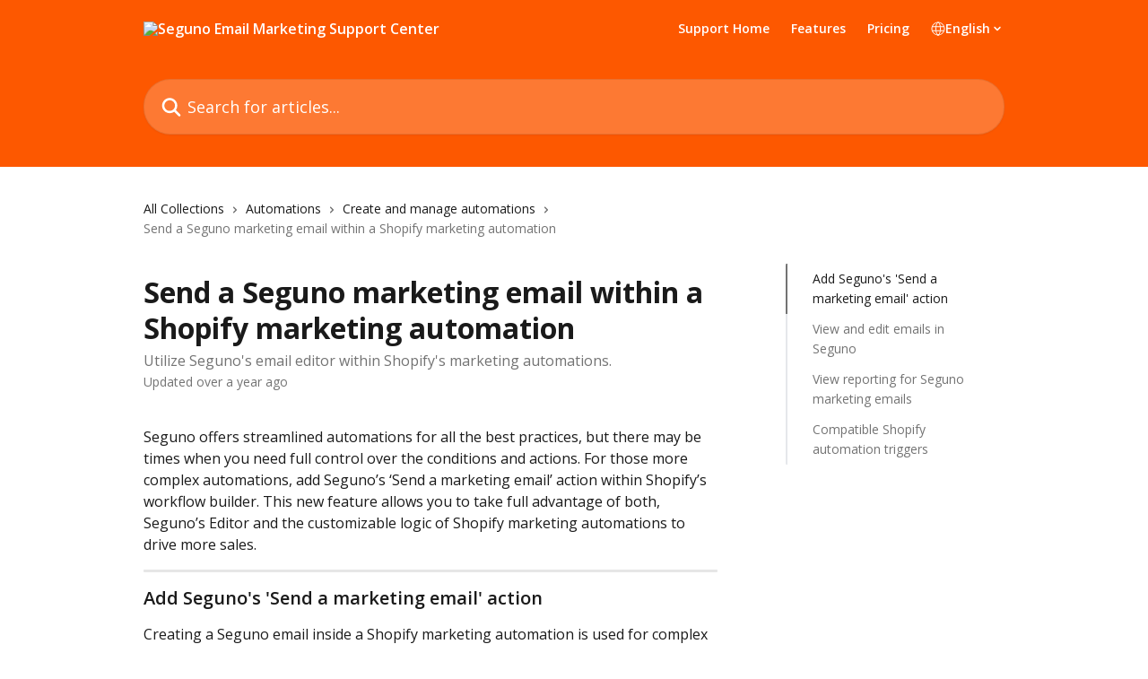

--- FILE ---
content_type: text/html; charset=utf-8
request_url: https://support.seguno.com/email-marketing/en/articles/8766583-send-a-seguno-marketing-email-within-a-shopify-marketing-automation
body_size: 19668
content:
<!DOCTYPE html><html lang="en"><head><meta charSet="utf-8" data-next-head=""/><title data-next-head="">Send a Seguno marketing email within a Shopify marketing automation | Seguno Email Marketing Support Center</title><meta property="og:title" content="Send a Seguno marketing email within a Shopify marketing automation | Seguno Email Marketing Support Center" data-next-head=""/><meta name="twitter:title" content="Send a Seguno marketing email within a Shopify marketing automation | Seguno Email Marketing Support Center" data-next-head=""/><meta property="og:description" content="Utilize Seguno&#x27;s email editor within Shopify&#x27;s marketing automations." data-next-head=""/><meta name="twitter:description" content="Utilize Seguno&#x27;s email editor within Shopify&#x27;s marketing automations." data-next-head=""/><meta name="description" content="Utilize Seguno&#x27;s email editor within Shopify&#x27;s marketing automations." data-next-head=""/><meta property="og:type" content="article" data-next-head=""/><meta name="robots" content="all" data-next-head=""/><meta name="viewport" content="width=device-width, initial-scale=1" data-next-head=""/><link href="https://intercom.help/seguno-email-marketing/assets/favicon" rel="icon" data-next-head=""/><link rel="canonical" href="https://support.seguno.com/email-marketing/en/articles/8766583-send-a-seguno-marketing-email-within-a-shopify-marketing-automation" data-next-head=""/><link rel="alternate" href="https://support.seguno.com/email-marketing/en/articles/8766583-send-a-seguno-marketing-email-within-a-shopify-marketing-automation" hrefLang="en" data-next-head=""/><link rel="alternate" href="https://support.seguno.com/email-marketing/en/articles/8766583-send-a-seguno-marketing-email-within-a-shopify-marketing-automation" hrefLang="x-default" data-next-head=""/><link nonce="uQ3bMxHLy/LRqCpHPiCv84FV23C/EPRZ0uHEnmMQRsg=" rel="preload" href="https://static.intercomassets.com/_next/static/css/3141721a1e975790.css" as="style"/><link nonce="uQ3bMxHLy/LRqCpHPiCv84FV23C/EPRZ0uHEnmMQRsg=" rel="stylesheet" href="https://static.intercomassets.com/_next/static/css/3141721a1e975790.css" data-n-g=""/><link nonce="uQ3bMxHLy/LRqCpHPiCv84FV23C/EPRZ0uHEnmMQRsg=" rel="preload" href="https://static.intercomassets.com/_next/static/css/13130565ff5657d1.css" as="style"/><link nonce="uQ3bMxHLy/LRqCpHPiCv84FV23C/EPRZ0uHEnmMQRsg=" rel="stylesheet" href="https://static.intercomassets.com/_next/static/css/13130565ff5657d1.css"/><noscript data-n-css="uQ3bMxHLy/LRqCpHPiCv84FV23C/EPRZ0uHEnmMQRsg="></noscript><script defer="" nonce="uQ3bMxHLy/LRqCpHPiCv84FV23C/EPRZ0uHEnmMQRsg=" nomodule="" src="https://static.intercomassets.com/_next/static/chunks/polyfills-42372ed130431b0a.js"></script><script defer="" src="https://static.intercomassets.com/_next/static/chunks/5691.a412599123a5069e.js" nonce="uQ3bMxHLy/LRqCpHPiCv84FV23C/EPRZ0uHEnmMQRsg="></script><script src="https://static.intercomassets.com/_next/static/chunks/webpack-899fee348619caaf.js" nonce="uQ3bMxHLy/LRqCpHPiCv84FV23C/EPRZ0uHEnmMQRsg=" defer=""></script><script src="https://static.intercomassets.com/_next/static/chunks/framework-1f1b8d38c1d86c61.js" nonce="uQ3bMxHLy/LRqCpHPiCv84FV23C/EPRZ0uHEnmMQRsg=" defer=""></script><script src="https://static.intercomassets.com/_next/static/chunks/main-2c5e5f2c49cfa8a6.js" nonce="uQ3bMxHLy/LRqCpHPiCv84FV23C/EPRZ0uHEnmMQRsg=" defer=""></script><script src="https://static.intercomassets.com/_next/static/chunks/pages/_app-2d5e77f45ec55626.js" nonce="uQ3bMxHLy/LRqCpHPiCv84FV23C/EPRZ0uHEnmMQRsg=" defer=""></script><script src="https://static.intercomassets.com/_next/static/chunks/d0502abb-aa607f45f5026044.js" nonce="uQ3bMxHLy/LRqCpHPiCv84FV23C/EPRZ0uHEnmMQRsg=" defer=""></script><script src="https://static.intercomassets.com/_next/static/chunks/6190-ef428f6633b5a03f.js" nonce="uQ3bMxHLy/LRqCpHPiCv84FV23C/EPRZ0uHEnmMQRsg=" defer=""></script><script src="https://static.intercomassets.com/_next/static/chunks/5729-6d79ddfe1353a77c.js" nonce="uQ3bMxHLy/LRqCpHPiCv84FV23C/EPRZ0uHEnmMQRsg=" defer=""></script><script src="https://static.intercomassets.com/_next/static/chunks/2384-242e4a028ba58b01.js" nonce="uQ3bMxHLy/LRqCpHPiCv84FV23C/EPRZ0uHEnmMQRsg=" defer=""></script><script src="https://static.intercomassets.com/_next/static/chunks/4835-9db7cd232aae5617.js" nonce="uQ3bMxHLy/LRqCpHPiCv84FV23C/EPRZ0uHEnmMQRsg=" defer=""></script><script src="https://static.intercomassets.com/_next/static/chunks/2735-6fafbb9ff4abfca1.js" nonce="uQ3bMxHLy/LRqCpHPiCv84FV23C/EPRZ0uHEnmMQRsg=" defer=""></script><script src="https://static.intercomassets.com/_next/static/chunks/pages/%5BhelpCenterIdentifier%5D/%5Blocale%5D/articles/%5BarticleSlug%5D-0426bb822f2fd459.js" nonce="uQ3bMxHLy/LRqCpHPiCv84FV23C/EPRZ0uHEnmMQRsg=" defer=""></script><script src="https://static.intercomassets.com/_next/static/8KXZrvQS8ExAXyCJzGv7M/_buildManifest.js" nonce="uQ3bMxHLy/LRqCpHPiCv84FV23C/EPRZ0uHEnmMQRsg=" defer=""></script><script src="https://static.intercomassets.com/_next/static/8KXZrvQS8ExAXyCJzGv7M/_ssgManifest.js" nonce="uQ3bMxHLy/LRqCpHPiCv84FV23C/EPRZ0uHEnmMQRsg=" defer=""></script><meta name="sentry-trace" content="dd1e377ef722995c8f197b4a34e97499-e649d7d184084d0f-0"/><meta name="baggage" content="sentry-environment=production,sentry-release=bd73d28013b550363508e1b733bd899af7f7fb84,sentry-public_key=187f842308a64dea9f1f64d4b1b9c298,sentry-trace_id=dd1e377ef722995c8f197b4a34e97499,sentry-org_id=2129,sentry-sampled=false,sentry-sample_rand=0.2654514275578622,sentry-sample_rate=0"/><style id="__jsx-2821697594">:root{--body-bg: rgb(255, 255, 255);
--body-image: none;
--body-bg-rgb: 255, 255, 255;
--body-border: rgb(230, 230, 230);
--body-primary-color: #1a1a1a;
--body-secondary-color: #737373;
--body-reaction-bg: rgb(242, 242, 242);
--body-reaction-text-color: rgb(64, 64, 64);
--body-toc-active-border: #737373;
--body-toc-inactive-border: #f2f2f2;
--body-toc-inactive-color: #737373;
--body-toc-active-font-weight: 400;
--body-table-border: rgb(204, 204, 204);
--body-color: hsl(0, 0%, 0%);
--footer-bg: rgb(255, 255, 255);
--footer-image: none;
--footer-border: rgb(230, 230, 230);
--footer-color: hsl(231, 18%, 36%);
--header-bg: rgb(253, 88, 0);
--header-image: none;
--header-color: hsl(0, 0%, 100%);
--collection-card-bg: rgb(255, 255, 255);
--collection-card-image: none;
--collection-card-color: hsl(21, 100%, 50%);
--card-bg: rgb(255, 255, 255);
--card-border-color: rgb(230, 230, 230);
--card-border-inner-radius: 6px;
--card-border-radius: 8px;
--card-shadow: 0 1px 2px 0 rgb(0 0 0 / 0.05);
--search-bar-border-radius: 30px;
--search-bar-width: 100%;
--ticket-blue-bg-color: #dce1f9;
--ticket-blue-text-color: #334bfa;
--ticket-green-bg-color: #d7efdc;
--ticket-green-text-color: #0f7134;
--ticket-orange-bg-color: #ffebdb;
--ticket-orange-text-color: #b24d00;
--ticket-red-bg-color: #ffdbdb;
--ticket-red-text-color: #df2020;
--header-height: 245px;
--header-subheader-background-color: #FD5800;
--header-subheader-font-color: #FFFFFF;
--content-block-bg: none;
--content-block-image: linear-gradient(to bottom right, #ffeccc,#fffcf2);
--content-block-color: hsl(0, 0%, 0%);
--content-block-button-bg: rgb(253, 88, 0);
--content-block-button-image: none;
--content-block-button-color: hsl(0, 0%, 100%);
--content-block-button-radius: 6px;
--primary-color: hsl(215, 64%, 50%);
--primary-color-alpha-10: hsla(215, 64%, 50%, 0.1);
--primary-color-alpha-60: hsla(215, 64%, 50%, 0.6);
--text-on-primary-color: #ffffff}</style><style id="__jsx-2765454075">:root{--font-family-primary: 'Open Sans', 'Open Sans Fallback'}</style><style id="__jsx-3995038989">:root{--font-family-secondary: 'Open Sans', 'Open Sans Fallback'}</style><style id="__jsx-cf6f0ea00fa5c760">.fade-background.jsx-cf6f0ea00fa5c760{background:radial-gradient(333.38%100%at 50%0%,rgba(var(--body-bg-rgb),0)0%,rgba(var(--body-bg-rgb),.00925356)11.67%,rgba(var(--body-bg-rgb),.0337355)21.17%,rgba(var(--body-bg-rgb),.0718242)28.85%,rgba(var(--body-bg-rgb),.121898)35.03%,rgba(var(--body-bg-rgb),.182336)40.05%,rgba(var(--body-bg-rgb),.251516)44.25%,rgba(var(--body-bg-rgb),.327818)47.96%,rgba(var(--body-bg-rgb),.409618)51.51%,rgba(var(--body-bg-rgb),.495297)55.23%,rgba(var(--body-bg-rgb),.583232)59.47%,rgba(var(--body-bg-rgb),.671801)64.55%,rgba(var(--body-bg-rgb),.759385)70.81%,rgba(var(--body-bg-rgb),.84436)78.58%,rgba(var(--body-bg-rgb),.9551)88.2%,rgba(var(--body-bg-rgb),1)100%),var(--header-image),var(--header-bg);background-size:cover;background-position-x:center}</style><style id="__jsx-27f84a20f81f6ce9">.table-of-contents::-webkit-scrollbar{width:8px}.table-of-contents::-webkit-scrollbar-thumb{background-color:#f2f2f2;border-radius:8px}</style><style id="__jsx-a49d9ef8a9865a27">.table_of_contents.jsx-a49d9ef8a9865a27{max-width:260px;min-width:260px}</style><style id="__jsx-62724fba150252e0">.related_articles section a{color:initial}</style><style id="__jsx-4bed0c08ce36899e">.article_body a:not(.intercom-h2b-button){color:var(--primary-color)}article a.intercom-h2b-button{background-color:var(--primary-color);border:0}.zendesk-article table{overflow-x:scroll!important;display:block!important;height:auto!important}.intercom-interblocks-unordered-nested-list ul,.intercom-interblocks-ordered-nested-list ol{margin-top:16px;margin-bottom:16px}.intercom-interblocks-unordered-nested-list ul .intercom-interblocks-unordered-nested-list ul,.intercom-interblocks-unordered-nested-list ul .intercom-interblocks-ordered-nested-list ol,.intercom-interblocks-ordered-nested-list ol .intercom-interblocks-ordered-nested-list ol,.intercom-interblocks-ordered-nested-list ol .intercom-interblocks-unordered-nested-list ul{margin-top:0;margin-bottom:0}.intercom-interblocks-image a:focus{outline-offset:3px}</style></head><body><div id="__next"><div dir="ltr" class="h-full w-full"><span class="hidden">Copyright (c) 2023, Intercom, Inc. (legal@intercom.io) with Reserved Font Name &quot;Open Sans&quot;.
      This Font Software is licensed under the SIL Open Font License, Version 1.1.</span><span class="hidden">Copyright (c) 2023, Intercom, Inc. (legal@intercom.io) with Reserved Font Name &quot;Open Sans&quot;.
      This Font Software is licensed under the SIL Open Font License, Version 1.1.</span><a href="#main-content" class="sr-only font-bold text-header-color focus:not-sr-only focus:absolute focus:left-4 focus:top-4 focus:z-50" aria-roledescription="Link, Press control-option-right-arrow to exit">Skip to main content</a><main class="header__lite"><header id="header" data-testid="header" class="jsx-cf6f0ea00fa5c760 flex flex-col text-header-color"><div class="jsx-cf6f0ea00fa5c760 relative flex grow flex-col mb-9 bg-header-bg bg-header-image bg-cover bg-center pb-9"><div id="sr-announcement" aria-live="polite" class="jsx-cf6f0ea00fa5c760 sr-only"></div><div class="jsx-cf6f0ea00fa5c760 flex h-full flex-col items-center marker:shrink-0"><section class="relative flex w-full flex-col mb-6 pb-6"><div class="header__meta_wrapper flex justify-center px-5 pt-6 leading-none sm:px-10"><div class="flex items-center w-240" data-testid="subheader-container"><div class="mo__body header__site_name"><div class="header__logo"><a href="/email-marketing/en/"><img src="https://downloads.intercomcdn.com/i/o/442964/8209bd7e2671da19c7426d41/1bc553ec436873c88c54db3b94c31153.png" height="200" alt="Seguno Email Marketing Support Center"/></a></div></div><div><div class="flex items-center font-semibold"><div class="flex items-center md:hidden" data-testid="small-screen-children"><button class="flex items-center border-none bg-transparent px-1.5" data-testid="hamburger-menu-button" aria-label="Open menu"><svg width="24" height="24" viewBox="0 0 16 16" xmlns="http://www.w3.org/2000/svg" class="fill-current"><path d="M1.86861 2C1.38889 2 1 2.3806 1 2.85008C1 3.31957 1.38889 3.70017 1.86861 3.70017H14.1314C14.6111 3.70017 15 3.31957 15 2.85008C15 2.3806 14.6111 2 14.1314 2H1.86861Z"></path><path d="M1 8C1 7.53051 1.38889 7.14992 1.86861 7.14992H14.1314C14.6111 7.14992 15 7.53051 15 8C15 8.46949 14.6111 8.85008 14.1314 8.85008H1.86861C1.38889 8.85008 1 8.46949 1 8Z"></path><path d="M1 13.1499C1 12.6804 1.38889 12.2998 1.86861 12.2998H14.1314C14.6111 12.2998 15 12.6804 15 13.1499C15 13.6194 14.6111 14 14.1314 14H1.86861C1.38889 14 1 13.6194 1 13.1499Z"></path></svg></button><div class="fixed right-0 top-0 z-50 h-full w-full hidden" data-testid="hamburger-menu"><div class="flex h-full w-full justify-end bg-black bg-opacity-30"><div class="flex h-fit w-full flex-col bg-white opacity-100 sm:h-full sm:w-1/2"><button class="text-body-font flex items-center self-end border-none bg-transparent pr-6 pt-6" data-testid="hamburger-menu-close-button" aria-label="Close menu"><svg width="24" height="24" viewBox="0 0 16 16" xmlns="http://www.w3.org/2000/svg"><path d="M3.5097 3.5097C3.84165 3.17776 4.37984 3.17776 4.71178 3.5097L7.99983 6.79775L11.2879 3.5097C11.6198 3.17776 12.158 3.17776 12.49 3.5097C12.8219 3.84165 12.8219 4.37984 12.49 4.71178L9.20191 7.99983L12.49 11.2879C12.8219 11.6198 12.8219 12.158 12.49 12.49C12.158 12.8219 11.6198 12.8219 11.2879 12.49L7.99983 9.20191L4.71178 12.49C4.37984 12.8219 3.84165 12.8219 3.5097 12.49C3.17776 12.158 3.17776 11.6198 3.5097 11.2879L6.79775 7.99983L3.5097 4.71178C3.17776 4.37984 3.17776 3.84165 3.5097 3.5097Z"></path></svg></button><nav class="flex flex-col pl-4 text-black"><a target="_blank" rel="noopener noreferrer" href="https://support.seguno.com" class="mx-5 mb-5 text-md no-underline hover:opacity-80 md:mx-3 md:my-0 md:text-base" data-testid="header-link-0">Support Home</a><a target="_blank" rel="noopener noreferrer" href="https://www.seguno.com/email-marketing" class="mx-5 mb-5 text-md no-underline hover:opacity-80 md:mx-3 md:my-0 md:text-base" data-testid="header-link-1">Features</a><a target="_blank" rel="noopener noreferrer" href="https://seguno.com/pricing" class="mx-5 mb-5 text-md no-underline hover:opacity-80 md:mx-3 md:my-0 md:text-base" data-testid="header-link-2">Pricing</a><div class="relative cursor-pointer has-[:focus]:outline"><select class="peer absolute z-10 block h-6 w-full cursor-pointer opacity-0 md:text-base" aria-label="Change language" id="language-selector"><option value="/email-marketing/en/articles/8766583-send-a-seguno-marketing-email-within-a-shopify-marketing-automation" class="text-black" selected="">English</option></select><div class="mb-10 ml-5 flex items-center gap-1 text-md hover:opacity-80 peer-hover:opacity-80 md:m-0 md:ml-3 md:text-base" aria-hidden="true"><svg id="locale-picker-globe" width="16" height="16" viewBox="0 0 16 16" fill="none" xmlns="http://www.w3.org/2000/svg" class="shrink-0" aria-hidden="true"><path d="M8 15C11.866 15 15 11.866 15 8C15 4.13401 11.866 1 8 1C4.13401 1 1 4.13401 1 8C1 11.866 4.13401 15 8 15Z" stroke="currentColor" stroke-linecap="round" stroke-linejoin="round"></path><path d="M8 15C9.39949 15 10.534 11.866 10.534 8C10.534 4.13401 9.39949 1 8 1C6.60051 1 5.466 4.13401 5.466 8C5.466 11.866 6.60051 15 8 15Z" stroke="currentColor" stroke-linecap="round" stroke-linejoin="round"></path><path d="M1.448 5.75989H14.524" stroke="currentColor" stroke-linecap="round" stroke-linejoin="round"></path><path d="M1.448 10.2402H14.524" stroke="currentColor" stroke-linecap="round" stroke-linejoin="round"></path></svg>English<svg id="locale-picker-arrow" width="16" height="16" viewBox="0 0 16 16" fill="none" xmlns="http://www.w3.org/2000/svg" class="shrink-0" aria-hidden="true"><path d="M5 6.5L8.00093 9.5L11 6.50187" stroke="currentColor" stroke-width="1.5" stroke-linecap="round" stroke-linejoin="round"></path></svg></div></div></nav></div></div></div></div><nav class="hidden items-center md:flex" data-testid="large-screen-children"><a target="_blank" rel="noopener noreferrer" href="https://support.seguno.com" class="mx-5 mb-5 text-md no-underline hover:opacity-80 md:mx-3 md:my-0 md:text-base" data-testid="header-link-0">Support Home</a><a target="_blank" rel="noopener noreferrer" href="https://www.seguno.com/email-marketing" class="mx-5 mb-5 text-md no-underline hover:opacity-80 md:mx-3 md:my-0 md:text-base" data-testid="header-link-1">Features</a><a target="_blank" rel="noopener noreferrer" href="https://seguno.com/pricing" class="mx-5 mb-5 text-md no-underline hover:opacity-80 md:mx-3 md:my-0 md:text-base" data-testid="header-link-2">Pricing</a><div class="relative cursor-pointer has-[:focus]:outline"><select class="peer absolute z-10 block h-6 w-full cursor-pointer opacity-0 md:text-base" aria-label="Change language" id="language-selector"><option value="/email-marketing/en/articles/8766583-send-a-seguno-marketing-email-within-a-shopify-marketing-automation" class="text-black" selected="">English</option></select><div class="mb-10 ml-5 flex items-center gap-1 text-md hover:opacity-80 peer-hover:opacity-80 md:m-0 md:ml-3 md:text-base" aria-hidden="true"><svg id="locale-picker-globe" width="16" height="16" viewBox="0 0 16 16" fill="none" xmlns="http://www.w3.org/2000/svg" class="shrink-0" aria-hidden="true"><path d="M8 15C11.866 15 15 11.866 15 8C15 4.13401 11.866 1 8 1C4.13401 1 1 4.13401 1 8C1 11.866 4.13401 15 8 15Z" stroke="currentColor" stroke-linecap="round" stroke-linejoin="round"></path><path d="M8 15C9.39949 15 10.534 11.866 10.534 8C10.534 4.13401 9.39949 1 8 1C6.60051 1 5.466 4.13401 5.466 8C5.466 11.866 6.60051 15 8 15Z" stroke="currentColor" stroke-linecap="round" stroke-linejoin="round"></path><path d="M1.448 5.75989H14.524" stroke="currentColor" stroke-linecap="round" stroke-linejoin="round"></path><path d="M1.448 10.2402H14.524" stroke="currentColor" stroke-linecap="round" stroke-linejoin="round"></path></svg>English<svg id="locale-picker-arrow" width="16" height="16" viewBox="0 0 16 16" fill="none" xmlns="http://www.w3.org/2000/svg" class="shrink-0" aria-hidden="true"><path d="M5 6.5L8.00093 9.5L11 6.50187" stroke="currentColor" stroke-width="1.5" stroke-linecap="round" stroke-linejoin="round"></path></svg></div></div></nav></div></div></div></div></section><section class="relative mx-5 flex h-full w-full flex-col items-center px-5 sm:px-10"><div class="flex h-full max-w-full flex-col w-240 justify-center" data-testid="main-header-container"><div id="search-bar" class="relative w-full"><form action="/email-marketing/en/" autoComplete="off"><div class="flex w-full flex-col items-center"><div class="relative flex w-full sm:w-search-bar"><label for="search-input" class="sr-only">Search for articles...</label><input id="search-input" type="text" autoComplete="off" class="peer w-full rounded-search-bar border border-black-alpha-8 bg-white-alpha-20 p-4 ps-12 font-secondary text-lg text-header-color shadow-search-bar outline-none transition ease-linear placeholder:text-header-color hover:bg-white-alpha-27 hover:shadow-search-bar-hover focus:border-transparent focus:bg-white focus:text-black-10 focus:shadow-search-bar-focused placeholder:focus:text-black-45" placeholder="Search for articles..." name="q" aria-label="Search for articles..." value=""/><div class="absolute inset-y-0 start-0 flex items-center fill-header-color peer-focus-visible:fill-black-45 pointer-events-none ps-5"><svg width="22" height="21" viewBox="0 0 22 21" xmlns="http://www.w3.org/2000/svg" class="fill-inherit" aria-hidden="true"><path fill-rule="evenodd" clip-rule="evenodd" d="M3.27485 8.7001C3.27485 5.42781 5.92757 2.7751 9.19985 2.7751C12.4721 2.7751 15.1249 5.42781 15.1249 8.7001C15.1249 11.9724 12.4721 14.6251 9.19985 14.6251C5.92757 14.6251 3.27485 11.9724 3.27485 8.7001ZM9.19985 0.225098C4.51924 0.225098 0.724854 4.01948 0.724854 8.7001C0.724854 13.3807 4.51924 17.1751 9.19985 17.1751C11.0802 17.1751 12.8176 16.5627 14.2234 15.5265L19.0981 20.4013C19.5961 20.8992 20.4033 20.8992 20.9013 20.4013C21.3992 19.9033 21.3992 19.0961 20.9013 18.5981L16.0264 13.7233C17.0625 12.3176 17.6749 10.5804 17.6749 8.7001C17.6749 4.01948 13.8805 0.225098 9.19985 0.225098Z"></path></svg></div></div></div></form></div></div></section></div></div></header><div class="z-1 flex shrink-0 grow basis-auto justify-center px-5 sm:px-10"><section data-testid="main-content" id="main-content" class="max-w-full w-240"><section data-testid="article-section" class="section section__article"><div class="flex-row-reverse justify-between flex"><div class="jsx-a49d9ef8a9865a27 w-61 sticky top-8 ml-7 max-w-61 self-start max-lg:hidden mt-16"><div class="jsx-27f84a20f81f6ce9 table-of-contents max-h-[calc(100vh-96px)] overflow-y-auto rounded-2xl text-body-primary-color hover:text-primary max-lg:border max-lg:border-solid max-lg:border-body-border max-lg:shadow-solid-1"><div data-testid="toc-dropdown" class="jsx-27f84a20f81f6ce9 hidden cursor-pointer justify-between border-b max-lg:flex max-lg:flex-row max-lg:border-x-0 max-lg:border-t-0 max-lg:border-solid max-lg:border-b-body-border"><div class="jsx-27f84a20f81f6ce9 my-2 max-lg:pl-4">Table of contents</div><div class="jsx-27f84a20f81f6ce9 "><svg class="ml-2 mr-4 mt-3 transition-transform" transform="rotate(180)" width="16" height="16" fill="none" xmlns="http://www.w3.org/2000/svg"><path fill-rule="evenodd" clip-rule="evenodd" d="M3.93353 5.93451C4.24595 5.62209 4.75248 5.62209 5.0649 5.93451L7.99922 8.86882L10.9335 5.93451C11.246 5.62209 11.7525 5.62209 12.0649 5.93451C12.3773 6.24693 12.3773 6.75346 12.0649 7.06588L8.5649 10.5659C8.25249 10.8783 7.74595 10.8783 7.43353 10.5659L3.93353 7.06588C3.62111 6.75346 3.62111 6.24693 3.93353 5.93451Z" fill="currentColor"></path></svg></div></div><div data-testid="toc-body" class="jsx-27f84a20f81f6ce9 my-2"><section data-testid="toc-section-0" class="jsx-27f84a20f81f6ce9 flex border-y-0 border-e-0 border-s-2 border-solid py-1.5 max-lg:border-none border-body-toc-active-border px-7"><a id="#h_afe9bd1175" href="#h_afe9bd1175" data-testid="toc-link-0" class="jsx-27f84a20f81f6ce9 w-full no-underline hover:text-body-primary-color max-lg:inline-block max-lg:text-body-primary-color max-lg:hover:text-primary lg:text-base font-toc-active text-body-primary-color"></a></section><section data-testid="toc-section-1" class="jsx-27f84a20f81f6ce9 flex border-y-0 border-e-0 border-s-2 border-solid py-1.5 max-lg:border-none px-7"><a id="#h_28feab93f7" href="#h_28feab93f7" data-testid="toc-link-1" class="jsx-27f84a20f81f6ce9 w-full no-underline hover:text-body-primary-color max-lg:inline-block max-lg:text-body-primary-color max-lg:hover:text-primary lg:text-base text-body-toc-inactive-color"></a></section><section data-testid="toc-section-2" class="jsx-27f84a20f81f6ce9 flex border-y-0 border-e-0 border-s-2 border-solid py-1.5 max-lg:border-none px-7"><a id="#h_f0c6053e3d" href="#h_f0c6053e3d" data-testid="toc-link-2" class="jsx-27f84a20f81f6ce9 w-full no-underline hover:text-body-primary-color max-lg:inline-block max-lg:text-body-primary-color max-lg:hover:text-primary lg:text-base text-body-toc-inactive-color"></a></section><section data-testid="toc-section-3" class="jsx-27f84a20f81f6ce9 flex border-y-0 border-e-0 border-s-2 border-solid py-1.5 max-lg:border-none px-7"><a id="#h_9f4ca4b27c" href="#h_9f4ca4b27c" data-testid="toc-link-3" class="jsx-27f84a20f81f6ce9 w-full no-underline hover:text-body-primary-color max-lg:inline-block max-lg:text-body-primary-color max-lg:hover:text-primary lg:text-base text-body-toc-inactive-color"></a></section></div></div></div><div class="relative z-3 w-full lg:max-w-160 "><div class="flex pb-6 max-md:pb-2 lg:max-w-160"><div tabindex="-1" class="focus:outline-none"><div class="flex flex-wrap items-baseline pb-4 text-base" tabindex="0" role="navigation" aria-label="Breadcrumb"><a href="/email-marketing/en/" class="pr-2 text-body-primary-color no-underline hover:text-body-secondary-color">All Collections</a><div class="pr-2" aria-hidden="true"><svg width="6" height="10" viewBox="0 0 6 10" class="block h-2 w-2 fill-body-secondary-color rtl:rotate-180" xmlns="http://www.w3.org/2000/svg"><path fill-rule="evenodd" clip-rule="evenodd" d="M0.648862 0.898862C0.316916 1.23081 0.316916 1.769 0.648862 2.10094L3.54782 4.9999L0.648862 7.89886C0.316916 8.23081 0.316917 8.769 0.648862 9.10094C0.980808 9.43289 1.519 9.43289 1.85094 9.10094L5.35094 5.60094C5.68289 5.269 5.68289 4.73081 5.35094 4.39886L1.85094 0.898862C1.519 0.566916 0.980807 0.566916 0.648862 0.898862Z"></path></svg></div><a href="https://support.seguno.com/email-marketing/en/collections/7852319-automations" class="pr-2 text-body-primary-color no-underline hover:text-body-secondary-color" data-testid="breadcrumb-0">Automations</a><div class="pr-2" aria-hidden="true"><svg width="6" height="10" viewBox="0 0 6 10" class="block h-2 w-2 fill-body-secondary-color rtl:rotate-180" xmlns="http://www.w3.org/2000/svg"><path fill-rule="evenodd" clip-rule="evenodd" d="M0.648862 0.898862C0.316916 1.23081 0.316916 1.769 0.648862 2.10094L3.54782 4.9999L0.648862 7.89886C0.316916 8.23081 0.316917 8.769 0.648862 9.10094C0.980808 9.43289 1.519 9.43289 1.85094 9.10094L5.35094 5.60094C5.68289 5.269 5.68289 4.73081 5.35094 4.39886L1.85094 0.898862C1.519 0.566916 0.980807 0.566916 0.648862 0.898862Z"></path></svg></div><a href="https://support.seguno.com/email-marketing/en/collections/5473707-create-and-manage-automations" class="pr-2 text-body-primary-color no-underline hover:text-body-secondary-color" data-testid="breadcrumb-1">Create and manage automations</a><div class="pr-2" aria-hidden="true"><svg width="6" height="10" viewBox="0 0 6 10" class="block h-2 w-2 fill-body-secondary-color rtl:rotate-180" xmlns="http://www.w3.org/2000/svg"><path fill-rule="evenodd" clip-rule="evenodd" d="M0.648862 0.898862C0.316916 1.23081 0.316916 1.769 0.648862 2.10094L3.54782 4.9999L0.648862 7.89886C0.316916 8.23081 0.316917 8.769 0.648862 9.10094C0.980808 9.43289 1.519 9.43289 1.85094 9.10094L5.35094 5.60094C5.68289 5.269 5.68289 4.73081 5.35094 4.39886L1.85094 0.898862C1.519 0.566916 0.980807 0.566916 0.648862 0.898862Z"></path></svg></div><div class="text-body-secondary-color">Send a Seguno marketing email within a Shopify marketing automation</div></div></div></div><div class=""><div class="article intercom-force-break"><div class="mb-10 max-lg:mb-6"><div class="flex flex-col gap-4"><div class="flex flex-col"><h1 class="mb-1 font-primary text-2xl font-bold leading-10 text-body-primary-color">Send a Seguno marketing email within a Shopify marketing automation</h1><div class="text-md font-normal leading-normal text-body-secondary-color"><p>Utilize Seguno&#x27;s email editor within Shopify&#x27;s marketing automations.</p></div></div><div class="avatar"><div class="avatar__info -mt-0.5 text-base"><span class="text-body-secondary-color"> <!-- -->Updated over a year ago</span></div></div></div></div><div class="jsx-4bed0c08ce36899e flex-col"><div class="jsx-4bed0c08ce36899e mb-7 ml-0 text-md max-messenger:mb-6 lg:hidden"><div class="jsx-27f84a20f81f6ce9 table-of-contents max-h-[calc(100vh-96px)] overflow-y-auto rounded-2xl text-body-primary-color hover:text-primary max-lg:border max-lg:border-solid max-lg:border-body-border max-lg:shadow-solid-1"><div data-testid="toc-dropdown" class="jsx-27f84a20f81f6ce9 hidden cursor-pointer justify-between border-b max-lg:flex max-lg:flex-row max-lg:border-x-0 max-lg:border-t-0 max-lg:border-solid max-lg:border-b-body-border border-b-0"><div class="jsx-27f84a20f81f6ce9 my-2 max-lg:pl-4">Table of contents</div><div class="jsx-27f84a20f81f6ce9 "><svg class="ml-2 mr-4 mt-3 transition-transform" transform="" width="16" height="16" fill="none" xmlns="http://www.w3.org/2000/svg"><path fill-rule="evenodd" clip-rule="evenodd" d="M3.93353 5.93451C4.24595 5.62209 4.75248 5.62209 5.0649 5.93451L7.99922 8.86882L10.9335 5.93451C11.246 5.62209 11.7525 5.62209 12.0649 5.93451C12.3773 6.24693 12.3773 6.75346 12.0649 7.06588L8.5649 10.5659C8.25249 10.8783 7.74595 10.8783 7.43353 10.5659L3.93353 7.06588C3.62111 6.75346 3.62111 6.24693 3.93353 5.93451Z" fill="currentColor"></path></svg></div></div><div data-testid="toc-body" class="jsx-27f84a20f81f6ce9 hidden my-2"><section data-testid="toc-section-0" class="jsx-27f84a20f81f6ce9 flex border-y-0 border-e-0 border-s-2 border-solid py-1.5 max-lg:border-none border-body-toc-active-border px-7"><a id="#h_afe9bd1175" href="#h_afe9bd1175" data-testid="toc-link-0" class="jsx-27f84a20f81f6ce9 w-full no-underline hover:text-body-primary-color max-lg:inline-block max-lg:text-body-primary-color max-lg:hover:text-primary lg:text-base font-toc-active text-body-primary-color"></a></section><section data-testid="toc-section-1" class="jsx-27f84a20f81f6ce9 flex border-y-0 border-e-0 border-s-2 border-solid py-1.5 max-lg:border-none px-7"><a id="#h_28feab93f7" href="#h_28feab93f7" data-testid="toc-link-1" class="jsx-27f84a20f81f6ce9 w-full no-underline hover:text-body-primary-color max-lg:inline-block max-lg:text-body-primary-color max-lg:hover:text-primary lg:text-base text-body-toc-inactive-color"></a></section><section data-testid="toc-section-2" class="jsx-27f84a20f81f6ce9 flex border-y-0 border-e-0 border-s-2 border-solid py-1.5 max-lg:border-none px-7"><a id="#h_f0c6053e3d" href="#h_f0c6053e3d" data-testid="toc-link-2" class="jsx-27f84a20f81f6ce9 w-full no-underline hover:text-body-primary-color max-lg:inline-block max-lg:text-body-primary-color max-lg:hover:text-primary lg:text-base text-body-toc-inactive-color"></a></section><section data-testid="toc-section-3" class="jsx-27f84a20f81f6ce9 flex border-y-0 border-e-0 border-s-2 border-solid py-1.5 max-lg:border-none px-7"><a id="#h_9f4ca4b27c" href="#h_9f4ca4b27c" data-testid="toc-link-3" class="jsx-27f84a20f81f6ce9 w-full no-underline hover:text-body-primary-color max-lg:inline-block max-lg:text-body-primary-color max-lg:hover:text-primary lg:text-base text-body-toc-inactive-color"></a></section></div></div></div><div class="jsx-4bed0c08ce36899e article_body"><article class="jsx-4bed0c08ce36899e "><div class="intercom-interblocks-paragraph no-margin intercom-interblocks-align-left"><p>Seguno offers streamlined automations for all the best practices, but there may be times when you need full control over the conditions and actions. For those more complex automations, add Seguno’s ‘Send a marketing email’ action within Shopify’s workflow builder. This new feature allows you to take full advantage of both, Seguno’s Editor and the customizable logic of Shopify marketing automations to drive more sales.</p></div><div class="intercom-interblocks-horizontal-rule"><hr/></div><div class="intercom-interblocks-subheading intercom-interblocks-align-left"><h2 id="h_afe9bd1175">Add Seguno&#x27;s &#x27;Send a marketing email&#x27; action </h2></div><div class="intercom-interblocks-paragraph no-margin intercom-interblocks-align-left"><p>Creating a Seguno email inside a Shopify marketing automation is used for complex automations when you need full control over the workflow.</p></div><div class="intercom-interblocks-paragraph no-margin intercom-interblocks-align-left"><p><br/>​<b>To add Seguno&#x27;s &#x27;Send a marketing email&#x27; action to a Shopify marketing automation:</b></p></div><div class="intercom-interblocks-ordered-nested-list"><ol><li><div class="intercom-interblocks-paragraph no-margin intercom-interblocks-align-left"><p>From your Shopify Admin, navigate to <b>Marketing</b>, then <b>Automations</b></p></div></li><li><div class="intercom-interblocks-paragraph no-margin intercom-interblocks-align-left"><p>Click <b>Create automation</b></p></div></li><li><div class="intercom-interblocks-paragraph no-margin intercom-interblocks-align-left"><p>Select a <b>supported Shopify marketing automation trigger</b>, or click <b>Create custom automation</b></p></div></li><li><div class="intercom-interblocks-paragraph no-margin intercom-interblocks-align-left"><p>To add a Seguno email, click the <b>plus sign</b>, then <b>Action</b></p></div></li><li><div class="intercom-interblocks-paragraph no-margin intercom-interblocks-align-left"><p>In <b>Installed Apps Actions, </b>click<b> Seguno: Email Marketing</b></p></div></li><li><div class="intercom-interblocks-paragraph no-margin intercom-interblocks-align-left"><p>Click<b> Send marketing email</b></p></div></li><li><div class="intercom-interblocks-paragraph no-margin intercom-interblocks-align-left"><p>Click<b> Select template</b></p></div></li><li><div class="intercom-interblocks-paragraph no-margin intercom-interblocks-align-left"><p>Select a template and edit the email content</p></div></li><li><div class="intercom-interblocks-paragraph no-margin intercom-interblocks-align-left"><p>Click<b> Save</b></p></div></li><li><div class="intercom-interblocks-paragraph no-margin intercom-interblocks-align-left"><p>Click<b> Exit</b></p></div></li></ol></div><div class="intercom-interblocks-paragraph no-margin intercom-interblocks-align-left"><p>When creating a Shopify marketing automation, you can configure all conditions and actions, including adding multiple email actions to create a series. <b><a href="https://help.shopify.com/en/manual/promoting-marketing/create-marketing/create-marketing-automations" rel="nofollow noopener noreferrer" target="_blank">Learn more about creating Shopify marketing automations</a>.</b></p></div><div class="intercom-interblocks-paragraph no-margin intercom-interblocks-align-left"><p> </p></div><div class="intercom-interblocks-paragraph no-margin intercom-interblocks-align-left"><p><b>To edit a Seguno email in a Shopify marketing automation:</b></p></div><div class="intercom-interblocks-ordered-nested-list"><ol><li><div class="intercom-interblocks-paragraph no-margin intercom-interblocks-align-left"><p>From your Shopify Admin, navigate to <b>Marketing</b>, then <b><a href="https://admin.shopify.com/store/marketing/automations" rel="nofollow noopener noreferrer" target="_blank">Automations</a>.</b></p></div></li><li><div class="intercom-interblocks-paragraph no-margin intercom-interblocks-align-left"><p>In the <b>Automations</b> section, select the Automation.</p></div></li><li><div class="intercom-interblocks-paragraph no-margin intercom-interblocks-align-left"><p>In the<b> Marketing activities in this workflow </b>section click on the title to be brought to Seguno&#x27;s Editor.</p></div></li></ol></div><div class="intercom-interblocks-horizontal-rule"><hr/></div><div class="intercom-interblocks-subheading intercom-interblocks-align-left"><h2 id="h_28feab93f7">View and edit emails in Seguno</h2></div><div class="intercom-interblocks-paragraph no-margin intercom-interblocks-align-left"><p>Once you’ve created a Seguno email within a Shopify marketing automation, you can view and edit the automation in Seguno. </p></div><div class="intercom-interblocks-callout" style="background-color:#feedaf80;border-color:#fbc91633"><div class="intercom-interblocks-paragraph no-margin intercom-interblocks-align-left"><p><b>Note</b>: Creating a Seguno email within a Shopify marketing automation will automatically activate the automation in Seguno, but the automation will only send once it is turned on in Shopify. To begin triggering the automation, turn on the automation in Shopify.</p></div></div><div class="intercom-interblocks-paragraph no-margin intercom-interblocks-align-left"><p><b>To view and edit the email in Seguno: </b></p></div><div class="intercom-interblocks-ordered-nested-list"><ol><li><div class="intercom-interblocks-paragraph no-margin intercom-interblocks-align-left"><p>Navigate to the <b><a href="https://admin.shopify.com/apps/seguno/automations" rel="nofollow noopener noreferrer" target="_blank">Automations</a></b> page.</p></div></li><li><div class="intercom-interblocks-paragraph no-margin intercom-interblocks-align-left"><p>From the <b>Shopify automation action</b> section, select the <b>email.</b></p></div></li><li><div class="intercom-interblocks-paragraph no-margin intercom-interblocks-align-left"><p>From the <b>Automation details page</b> you can make additional edits to the automation, including creating an automation series.</p></div></li></ol></div><div class="intercom-interblocks-callout" style="background-color:#e3e7fa80;border-color:#334bfa33"><div class="intercom-interblocks-paragraph no-margin intercom-interblocks-align-left"><p><b>Tip</b>: For all Seguno emails created inside a Shopify marketing automation, you can view and edit the automation in Seguno. This includes leveraging an exclusion list or adjusting a discount. Seguno automation series will trigger once the Seguno email is triggered within the Shopify marketing automation. </p></div></div><div class="intercom-interblocks-paragraph no-margin intercom-interblocks-align-left"><p><b>To view and edit the email in Shopify:</b></p></div><div class="intercom-interblocks-ordered-nested-list"><ol><li><div class="intercom-interblocks-paragraph no-margin intercom-interblocks-align-left"><p>From your <b>Shopify Admin</b>, navigate to <b>Marketing</b>, then <b><a href="https://admin.shopify.com/store/marketing/automations" rel="nofollow noopener noreferrer" target="_blank">Automations</a>.</b></p></div></li><li><div class="intercom-interblocks-paragraph no-margin intercom-interblocks-align-left"><p>In the <b>Automations</b> section, click the automation that you want to edit.</p></div></li><li><div class="intercom-interblocks-paragraph no-margin intercom-interblocks-align-left"><p>In the<b> Marketing activities in this workflow </b>section<b>, </b>click on the title to be brought to the Editor.</p></div></li></ol></div><div class="intercom-interblocks-horizontal-rule"><hr/></div><div class="intercom-interblocks-subheading intercom-interblocks-align-left"><h2 id="h_f0c6053e3d">View reporting for Seguno marketing emails </h2></div><div class="intercom-interblocks-paragraph no-margin intercom-interblocks-align-left"><p><b>To view the report in Shopify:</b></p></div><div class="intercom-interblocks-ordered-nested-list"><ol><li><div class="intercom-interblocks-paragraph no-margin intercom-interblocks-align-left"><p>From your <b>Shopify Admin</b>, navigate to <b>Marketing</b>, then <b><a href="https://admin.shopify.com/store/marketing/automations" rel="nofollow noopener noreferrer" target="_blank">Automations</a>.</b></p></div></li><li><div class="intercom-interblocks-paragraph no-margin intercom-interblocks-align-left"><p>In the <b>Automations</b> section, click the automation that you want to edit.</p></div></li><li><div class="intercom-interblocks-paragraph no-margin intercom-interblocks-align-left"><p>Click <b>View report.</b></p></div></li><li><div class="intercom-interblocks-paragraph no-margin intercom-interblocks-align-left"><p>By default, the reporting is set to the last 30 days, to adjust the date range, click the <b>date range</b> button.</p></div></li></ol></div><div class="intercom-interblocks-callout" style="background-color:#feedaf80;border-color:#fbc91633"><div class="intercom-interblocks-paragraph no-margin intercom-interblocks-align-left"><p><b>Note</b>: If you built out an automation series in Seguno, the Shopify report will show the aggregated reporting for the Seguno automation. </p></div></div><div class="intercom-interblocks-paragraph no-margin intercom-interblocks-align-left"><p><b>To view the report in Seguno:</b></p></div><div class="intercom-interblocks-ordered-nested-list"><ol><li><div class="intercom-interblocks-paragraph no-margin intercom-interblocks-align-left"><p>Navigate to the <b><a href="https://admin.shopify.com/apps/seguno/automations" rel="nofollow noopener noreferrer" target="_blank">Automations</a></b> page.</p></div></li><li><div class="intercom-interblocks-paragraph no-margin intercom-interblocks-align-left"><p>In the <b>Shopify automation section</b>, click the automation that you want to edit.</p></div></li><li><div class="intercom-interblocks-paragraph no-margin intercom-interblocks-align-left"><p>On the <b>Automation details page</b>, view the performance, engagement, and deliverability metrics for the automation. </p></div></li><li><div class="intercom-interblocks-paragraph no-margin intercom-interblocks-align-left"><p>For a more detailed report on a single email within the automation, click the <b>Actions </b>dropdown, select <b>View report</b>. <br/>​</p></div></li></ol></div><div class="intercom-interblocks-horizontal-rule"><hr/></div><div class="intercom-interblocks-subheading intercom-interblocks-align-left"><h2 id="h_9f4ca4b27c">Compatible Shopify automation triggers</h2></div><div class="intercom-interblocks-paragraph no-margin intercom-interblocks-align-left"><p>Creating Seguno marketing emails within a Shopify marketing automation is currently supported for customer-based Shopify triggers.</p></div><div class="intercom-interblocks-paragraph no-margin intercom-interblocks-align-left"><p> </p></div><div class="intercom-interblocks-paragraph no-margin intercom-interblocks-align-left"><p><b>View the list of compatible Shopify marketing automation triggers:</b></p></div><div class="intercom-interblocks-paragraph no-margin intercom-interblocks-align-left"><p> </p></div><div class="intercom-interblocks-paragraph no-margin intercom-interblocks-align-left"><p><b>Automation templates: </b></p></div><div class="intercom-interblocks-unordered-nested-list"><ul><li><div class="intercom-interblocks-paragraph no-margin intercom-interblocks-align-left"><p>Abandoned checkout</p></div></li><li><div class="intercom-interblocks-paragraph no-margin intercom-interblocks-align-left"><p>Abandoned cart</p></div></li><li><div class="intercom-interblocks-paragraph no-margin intercom-interblocks-align-left"><p>Abandoned product browse </p></div></li><li><div class="intercom-interblocks-paragraph no-margin intercom-interblocks-align-left"><p>Welcome new subscriber</p></div></li><li><div class="intercom-interblocks-paragraph no-margin intercom-interblocks-align-left"><p>Welcome email series (discount with reminder) </p></div></li><li><div class="intercom-interblocks-paragraph no-margin intercom-interblocks-align-left"><p>Welcome email series (brand story with discount)</p></div></li></ul></div><div class="intercom-interblocks-paragraph no-margin intercom-interblocks-align-left"><p><b>Custom triggers:</b></p></div><div class="intercom-interblocks-unordered-nested-list"><ul><li><div class="intercom-interblocks-paragraph no-margin intercom-interblocks-align-left"><p>Customer abandons checkout</p></div></li><li><div class="intercom-interblocks-paragraph no-margin intercom-interblocks-align-left"><p>Customer account disabled</p></div></li><li><div class="intercom-interblocks-paragraph no-margin intercom-interblocks-align-left"><p>Customer account enabled</p></div></li><li><div class="intercom-interblocks-paragraph no-margin intercom-interblocks-align-left"><p>Customer left online store without making a purchase</p></div></li><li><div class="intercom-interblocks-paragraph no-margin intercom-interblocks-align-left"><p>Customer subscribed to email marketing</p></div></li><li><div class="intercom-interblocks-paragraph no-margin intercom-interblocks-align-left"><p>Subscription contract created</p></div></li></ul></div><section class="jsx-62724fba150252e0 related_articles my-6"><hr class="jsx-62724fba150252e0 my-6 sm:my-8"/><div class="jsx-62724fba150252e0 mb-3 text-xl font-bold">Related Articles</div><section class="flex flex-col rounded-card border border-solid border-card-border bg-card-bg p-2 sm:p-3"><a class="duration-250 group/article flex flex-row justify-between gap-2 py-2 no-underline transition ease-linear hover:bg-primary-alpha-10 hover:text-primary sm:rounded-card-inner sm:py-3 rounded-card-inner px-3" href="https://support.seguno.com/email-marketing/en/articles/7855992-types-of-email-automations-in-seguno" data-testid="article-link"><div class="flex flex-col p-0"><span class="m-0 text-md text-body-primary-color group-hover/article:text-primary">Types of email automations in Seguno</span></div><div class="flex shrink-0 flex-col justify-center p-0"><svg class="block h-4 w-4 text-primary ltr:-rotate-90 rtl:rotate-90" fill="currentColor" viewBox="0 0 20 20" xmlns="http://www.w3.org/2000/svg"><path fill-rule="evenodd" d="M5.293 7.293a1 1 0 011.414 0L10 10.586l3.293-3.293a1 1 0 111.414 1.414l-4 4a1 1 0 01-1.414 0l-4-4a1 1 0 010-1.414z" clip-rule="evenodd"></path></svg></div></a><a class="duration-250 group/article flex flex-row justify-between gap-2 py-2 no-underline transition ease-linear hover:bg-primary-alpha-10 hover:text-primary sm:rounded-card-inner sm:py-3 rounded-card-inner px-3" href="https://support.seguno.com/email-marketing/en/articles/8032318-premium-features-in-seguno-email-marketing" data-testid="article-link"><div class="flex flex-col p-0"><span class="m-0 text-md text-body-primary-color group-hover/article:text-primary">Premium features in Seguno: Email Marketing</span></div><div class="flex shrink-0 flex-col justify-center p-0"><svg class="block h-4 w-4 text-primary ltr:-rotate-90 rtl:rotate-90" fill="currentColor" viewBox="0 0 20 20" xmlns="http://www.w3.org/2000/svg"><path fill-rule="evenodd" d="M5.293 7.293a1 1 0 011.414 0L10 10.586l3.293-3.293a1 1 0 111.414 1.414l-4 4a1 1 0 01-1.414 0l-4-4a1 1 0 010-1.414z" clip-rule="evenodd"></path></svg></div></a><a class="duration-250 group/article flex flex-row justify-between gap-2 py-2 no-underline transition ease-linear hover:bg-primary-alpha-10 hover:text-primary sm:rounded-card-inner sm:py-3 rounded-card-inner px-3" href="https://support.seguno.com/email-marketing/en/articles/8584048-create-an-abandoned-browse-automation" data-testid="article-link"><div class="flex flex-col p-0"><span class="m-0 text-md text-body-primary-color group-hover/article:text-primary">Create an abandoned browse automation</span></div><div class="flex shrink-0 flex-col justify-center p-0"><svg class="block h-4 w-4 text-primary ltr:-rotate-90 rtl:rotate-90" fill="currentColor" viewBox="0 0 20 20" xmlns="http://www.w3.org/2000/svg"><path fill-rule="evenodd" d="M5.293 7.293a1 1 0 011.414 0L10 10.586l3.293-3.293a1 1 0 111.414 1.414l-4 4a1 1 0 01-1.414 0l-4-4a1 1 0 010-1.414z" clip-rule="evenodd"></path></svg></div></a><a class="duration-250 group/article flex flex-row justify-between gap-2 py-2 no-underline transition ease-linear hover:bg-primary-alpha-10 hover:text-primary sm:rounded-card-inner sm:py-3 rounded-card-inner px-3" href="https://support.seguno.com/email-marketing/en/articles/8584071-create-an-abandoned-cart-automation" data-testid="article-link"><div class="flex flex-col p-0"><span class="m-0 text-md text-body-primary-color group-hover/article:text-primary">Create an abandoned cart automation</span></div><div class="flex shrink-0 flex-col justify-center p-0"><svg class="block h-4 w-4 text-primary ltr:-rotate-90 rtl:rotate-90" fill="currentColor" viewBox="0 0 20 20" xmlns="http://www.w3.org/2000/svg"><path fill-rule="evenodd" d="M5.293 7.293a1 1 0 011.414 0L10 10.586l3.293-3.293a1 1 0 111.414 1.414l-4 4a1 1 0 01-1.414 0l-4-4a1 1 0 010-1.414z" clip-rule="evenodd"></path></svg></div></a><a class="duration-250 group/article flex flex-row justify-between gap-2 py-2 no-underline transition ease-linear hover:bg-primary-alpha-10 hover:text-primary sm:rounded-card-inner sm:py-3 rounded-card-inner px-3" href="https://support.seguno.com/email-marketing/en/articles/12881984-add-flow-data-to-seguno-automations" data-testid="article-link"><div class="flex flex-col p-0"><span class="m-0 text-md text-body-primary-color group-hover/article:text-primary">Add Flow data to Seguno automations</span></div><div class="flex shrink-0 flex-col justify-center p-0"><svg class="block h-4 w-4 text-primary ltr:-rotate-90 rtl:rotate-90" fill="currentColor" viewBox="0 0 20 20" xmlns="http://www.w3.org/2000/svg"><path fill-rule="evenodd" d="M5.293 7.293a1 1 0 011.414 0L10 10.586l3.293-3.293a1 1 0 111.414 1.414l-4 4a1 1 0 01-1.414 0l-4-4a1 1 0 010-1.414z" clip-rule="evenodd"></path></svg></div></a></section></section></article></div></div></div></div><div class="intercom-reaction-picker -mb-4 -ml-4 -mr-4 mt-6 rounded-card sm:-mb-2 sm:-ml-1 sm:-mr-1 sm:mt-8" role="group" aria-label="feedback form"><div class="intercom-reaction-prompt">Did this answer your question?</div><div class="intercom-reactions-container"><button class="intercom-reaction" aria-label="Disappointed Reaction" tabindex="0" data-reaction-text="disappointed" aria-pressed="false"><span title="Disappointed">😞</span></button><button class="intercom-reaction" aria-label="Neutral Reaction" tabindex="0" data-reaction-text="neutral" aria-pressed="false"><span title="Neutral">😐</span></button><button class="intercom-reaction" aria-label="Smiley Reaction" tabindex="0" data-reaction-text="smiley" aria-pressed="false"><span title="Smiley">😃</span></button></div></div></div></div></section></section></div><footer id="footer" class="mt-24 shrink-0 bg-footer-bg px-0 py-12 text-left text-base text-footer-color"><div class="shrink-0 grow basis-auto px-5 sm:px-10"><div class="mx-auto max-w-240 sm:w-auto"><div><div class="flex flex-col md:flex-row" data-testid="classic-footer-layout"><div class="mb-6 me-0 max-w-65 shrink-0 sm:mb-0 sm:me-18 sm:w-auto"><div class="align-middle text-lg text-footer-color"><a class="no-underline" href="/email-marketing/en/"><img data-testid="logo-img" src="https://downloads.intercomcdn.com/i/o/456270/897d6f93987efa2ff07c3991/30bfa893f4c83f9c05c3805d731dc2ea.png" alt="Seguno Email Marketing Support Center" class="max-h-8 contrast-80"/></a></div><div class="mt-6 text-start text-base">The marketing suite built for Shopify.</div><div class="mt-10"><ul data-testid="social-links" class="flex flex-wrap items-center gap-4 p-0 justify-start" id="social-links"><li class="list-none align-middle"><a target="_blank" href="https://www.youtube.com/SegunoSoftware" rel="nofollow noreferrer noopener" data-testid="footer-social-link-0" class="no-underline"><img src="https://intercom.help/seguno-email-marketing/assets/svg/icon:social-youtube/4c516d" alt="" aria-label="https://www.youtube.com/SegunoSoftware" width="16" height="16" loading="lazy" data-testid="social-icon-youtube"/></a></li><li class="list-none align-middle"><a target="_blank" href="https://www.instagram.com/getseguno" rel="nofollow noreferrer noopener" data-testid="footer-social-link-1" class="no-underline"><img src="https://intercom.help/seguno-email-marketing/assets/svg/icon:social-instagram/4c516d" alt="" aria-label="https://www.instagram.com/getseguno" width="16" height="16" loading="lazy" data-testid="social-icon-instagram"/></a></li><li class="list-none align-middle"><a target="_blank" href="https://www.twitter.com/SegunoSoftware" rel="nofollow noreferrer noopener" data-testid="footer-social-link-2" class="no-underline"><img src="https://intercom.help/seguno-email-marketing/assets/svg/icon:social-twitter-x/4c516d" alt="" aria-label="https://www.twitter.com/SegunoSoftware" width="16" height="16" loading="lazy" data-testid="social-icon-x"/></a></li><li class="list-none align-middle"><a target="_blank" href="https://www.linkedin.com/company/segunosoftware/" rel="nofollow noreferrer noopener" data-testid="footer-social-link-3" class="no-underline"><img src="https://intercom.help/seguno-email-marketing/assets/svg/icon:social-linkedin/4c516d" alt="" aria-label="https://www.linkedin.com/company/segunosoftware/" width="16" height="16" loading="lazy" data-testid="social-icon-linkedin"/></a></li></ul></div></div><div class="mt-18 flex grow flex-col md:mt-0 md:items-end"><div class="grid grid-cols-2 gap-x-7 gap-y-14 md:flex md:flex-row md:flex-wrap"><div class="w-1/2 sm:w-auto"><div class="flex w-footer-column flex-col break-words"><p class="mb-6 text-start font-semibold">Shopify Apps</p><ul data-testid="custom-links" class="p-0" id="custom-links"><li class="mb-4 list-none"><a target="_blank" href="https://apps.shopify.com/seguno" rel="nofollow noreferrer noopener" data-testid="footer-custom-link-0" class="no-underline">Email Marketing</a></li><li class="mb-4 list-none"><a target="_blank" href="https://apps.shopify.com/seguno-popups" rel="nofollow noreferrer noopener" data-testid="footer-custom-link-1" class="no-underline">Popups &amp; Forms</a></li><li class="mb-4 list-none"><a target="_blank" href="https://apps.shopify.com/seguno-product-reviews" rel="nofollow noreferrer noopener" data-testid="footer-custom-link-2" class="no-underline">Product Reviews</a></li><li class="mb-4 list-none"><a target="_blank" href="https://apps.shopify.com/coupon-banner-with-countdown-carousel" rel="nofollow noreferrer noopener" data-testid="footer-custom-link-3" class="no-underline">Dynamic Banners</a></li><li class="mb-4 list-none"><a target="_blank" href="https://apps.shopify.com/canva-connect" rel="nofollow noreferrer noopener" data-testid="footer-custom-link-4" class="no-underline">Canva Connect</a></li><li class="mb-4 list-none"><a target="_blank" href="https://apps.shopify.com/bulk-discount-generator" rel="nofollow noreferrer noopener" data-testid="footer-custom-link-5" class="no-underline">Bulk Discount Code Bot</a></li></ul></div></div><div class="w-1/2 sm:w-auto"><div class="flex w-footer-column flex-col break-words"><p class="mb-6 text-start font-semibold">Resources</p><ul data-testid="custom-links" class="p-0" id="custom-links"><li class="mb-4 list-none"><a target="_blank" href="https://seguno.com/changelog" rel="nofollow noreferrer noopener" data-testid="footer-custom-link-0" class="no-underline">Product Updates</a></li><li class="mb-4 list-none"><a target="_blank" href="https://www.seguno.com/customers" rel="nofollow noreferrer noopener" data-testid="footer-custom-link-1" class="no-underline">Success Stories</a></li><li class="mb-4 list-none"><a target="_blank" href="https://www.seguno.com/email-templates" rel="nofollow noreferrer noopener" data-testid="footer-custom-link-2" class="no-underline">Email Templates</a></li><li class="mb-4 list-none"><a target="_blank" href="https://seguno.com/blog" rel="nofollow noreferrer noopener" data-testid="footer-custom-link-3" class="no-underline">Blog Articles</a></li></ul></div></div><div class="w-1/2 sm:w-auto"><div class="flex w-footer-column flex-col break-words"><p class="mb-6 text-start font-semibold">Company</p><ul data-testid="custom-links" class="p-0" id="custom-links"><li class="mb-4 list-none"><a target="_blank" href="https://www.seguno.com/careers" rel="nofollow noreferrer noopener" data-testid="footer-custom-link-0" class="no-underline">Careers</a></li><li class="mb-4 list-none"><a target="_blank" href="mailto:hello@seguno.com" rel="nofollow noreferrer noopener" data-testid="footer-custom-link-1" class="no-underline">hello@</a></li></ul></div></div></div></div></div><div class="mt-2"><a href="https://www.intercom.com/dsa-report-form" target="_blank" rel="nofollow noreferrer noopener" class="no-underline" data-testid="report-content-link">Report Content</a></div></div></div></div></footer></main></div></div><script id="__NEXT_DATA__" type="application/json" nonce="uQ3bMxHLy/LRqCpHPiCv84FV23C/EPRZ0uHEnmMQRsg=">{"props":{"pageProps":{"app":{"id":"yewohyh0","messengerUrl":"https://widget.intercom.io/widget/yewohyh0","name":"Seguno Email","poweredByIntercomUrl":"https://www.intercom.com/intercom-link?company=Seguno+Email\u0026solution=customer-support\u0026utm_campaign=intercom-link\u0026utm_content=We+run+on+Intercom\u0026utm_medium=help-center\u0026utm_referrer=https%3A%2F%2Fsupport.seguno.com%2Femail-marketing%2Fen%2Farticles%2F8766583-send-a-seguno-marketing-email-within-a-shopify-marketing-automation\u0026utm_source=desktop-web","features":{"consentBannerBeta":false,"customNotFoundErrorMessage":false,"disableFontPreloading":false,"disableNoMarginClassTransformation":false,"finOnHelpCenter":false,"hideIconsWithBackgroundImages":false,"messengerCustomFonts":false}},"helpCenterSite":{"customDomain":"support.seguno.com","defaultLocale":"en","disableBranding":true,"externalLoginName":"Log into Shopify","externalLoginUrl":"https://admin.shopify.com/settings/apps","footerContactDetails":"The marketing suite built for Shopify.","footerLinks":{"custom":[{"id":37472,"help_center_site_id":3382122,"title":"Product Updates","url":"https://seguno.com/changelog","sort_order":1,"link_location":"footer","site_link_group_id":1029},{"id":44198,"help_center_site_id":3382122,"title":"Apps","url":"https://apps.shopify.com/partners/seguno","sort_order":1,"link_location":"footer","site_link_group_id":15739},{"id":44207,"help_center_site_id":3382122,"title":"Apps","url":"https://apps.shopify.com/partners/seguno","sort_order":1,"link_location":"footer","site_link_group_id":15741},{"id":44216,"help_center_site_id":3382122,"title":"Apps","url":"https://apps.shopify.com/partners/seguno","sort_order":1,"link_location":"footer","site_link_group_id":15743},{"id":44225,"help_center_site_id":3382122,"title":"Apps","url":"https://apps.shopify.com/partners/seguno","sort_order":1,"link_location":"footer","site_link_group_id":15745},{"id":44234,"help_center_site_id":3382122,"title":"Apps","url":"https://apps.shopify.com/partners/seguno","sort_order":1,"link_location":"footer","site_link_group_id":15747},{"id":44243,"help_center_site_id":3382122,"title":"Apps","url":"https://apps.shopify.com/partners/seguno","sort_order":1,"link_location":"footer","site_link_group_id":15749},{"id":44252,"help_center_site_id":3382122,"title":"Apps","url":"https://apps.shopify.com/partners/seguno","sort_order":1,"link_location":"footer","site_link_group_id":15751},{"id":44261,"help_center_site_id":3382122,"title":"Apps","url":"https://apps.shopify.com/partners/seguno","sort_order":1,"link_location":"footer","site_link_group_id":15753},{"id":44270,"help_center_site_id":3382122,"title":"Apps","url":"https://apps.shopify.com/partners/seguno","sort_order":1,"link_location":"footer","site_link_group_id":15755},{"id":44279,"help_center_site_id":3382122,"title":"Apps","url":"https://apps.shopify.com/partners/seguno","sort_order":1,"link_location":"footer","site_link_group_id":15757},{"id":44288,"help_center_site_id":3382122,"title":"Apps","url":"https://apps.shopify.com/partners/seguno","sort_order":1,"link_location":"footer","site_link_group_id":15759},{"id":44297,"help_center_site_id":3382122,"title":"Apps","url":"https://apps.shopify.com/partners/seguno","sort_order":1,"link_location":"footer","site_link_group_id":15761},{"id":44306,"help_center_site_id":3382122,"title":"Apps","url":"https://apps.shopify.com/partners/seguno","sort_order":1,"link_location":"footer","site_link_group_id":15763},{"id":44315,"help_center_site_id":3382122,"title":"Apps","url":"https://apps.shopify.com/partners/seguno","sort_order":1,"link_location":"footer","site_link_group_id":15765},{"id":44324,"help_center_site_id":3382122,"title":"Apps","url":"https://apps.shopify.com/partners/seguno","sort_order":1,"link_location":"footer","site_link_group_id":15767},{"id":44333,"help_center_site_id":3382122,"title":"Apps","url":"https://apps.shopify.com/partners/seguno","sort_order":1,"link_location":"footer","site_link_group_id":15769},{"id":44342,"help_center_site_id":3382122,"title":"Apps","url":"https://apps.shopify.com/partners/seguno","sort_order":1,"link_location":"footer","site_link_group_id":15771},{"id":44351,"help_center_site_id":3382122,"title":"Apps","url":"https://apps.shopify.com/partners/seguno","sort_order":1,"link_location":"footer","site_link_group_id":15773},{"id":44360,"help_center_site_id":3382122,"title":"Apps","url":"https://apps.shopify.com/partners/seguno","sort_order":1,"link_location":"footer","site_link_group_id":15775},{"id":46159,"help_center_site_id":3382122,"title":"Email Marketing","url":"https://apps.shopify.com/seguno","sort_order":1,"link_location":"footer","site_link_group_id":19525},{"id":46163,"help_center_site_id":3382122,"title":"Careers","url":"https://www.seguno.com/careers","sort_order":1,"link_location":"footer","site_link_group_id":19526},{"id":44199,"help_center_site_id":3382122,"title":"Changelog","url":"https://seguno.com/changelog","sort_order":2,"link_location":"footer","site_link_group_id":15739},{"id":44208,"help_center_site_id":3382122,"title":"Changelog","url":"https://seguno.com/changelog","sort_order":2,"link_location":"footer","site_link_group_id":15741},{"id":44217,"help_center_site_id":3382122,"title":"Changelog","url":"https://seguno.com/changelog","sort_order":2,"link_location":"footer","site_link_group_id":15743},{"id":44226,"help_center_site_id":3382122,"title":"Changelog","url":"https://seguno.com/changelog","sort_order":2,"link_location":"footer","site_link_group_id":15745},{"id":44235,"help_center_site_id":3382122,"title":"Changelog","url":"https://seguno.com/changelog","sort_order":2,"link_location":"footer","site_link_group_id":15747},{"id":44244,"help_center_site_id":3382122,"title":"Changelog","url":"https://seguno.com/changelog","sort_order":2,"link_location":"footer","site_link_group_id":15749},{"id":44253,"help_center_site_id":3382122,"title":"Changelog","url":"https://seguno.com/changelog","sort_order":2,"link_location":"footer","site_link_group_id":15751},{"id":44262,"help_center_site_id":3382122,"title":"Changelog","url":"https://seguno.com/changelog","sort_order":2,"link_location":"footer","site_link_group_id":15753},{"id":44271,"help_center_site_id":3382122,"title":"Changelog","url":"https://seguno.com/changelog","sort_order":2,"link_location":"footer","site_link_group_id":15755},{"id":44280,"help_center_site_id":3382122,"title":"Changelog","url":"https://seguno.com/changelog","sort_order":2,"link_location":"footer","site_link_group_id":15757},{"id":44289,"help_center_site_id":3382122,"title":"Changelog","url":"https://seguno.com/changelog","sort_order":2,"link_location":"footer","site_link_group_id":15759},{"id":44298,"help_center_site_id":3382122,"title":"Changelog","url":"https://seguno.com/changelog","sort_order":2,"link_location":"footer","site_link_group_id":15761},{"id":44307,"help_center_site_id":3382122,"title":"Changelog","url":"https://seguno.com/changelog","sort_order":2,"link_location":"footer","site_link_group_id":15763},{"id":44316,"help_center_site_id":3382122,"title":"Changelog","url":"https://seguno.com/changelog","sort_order":2,"link_location":"footer","site_link_group_id":15765},{"id":44325,"help_center_site_id":3382122,"title":"Changelog","url":"https://seguno.com/changelog","sort_order":2,"link_location":"footer","site_link_group_id":15767},{"id":44334,"help_center_site_id":3382122,"title":"Changelog","url":"https://seguno.com/changelog","sort_order":2,"link_location":"footer","site_link_group_id":15769},{"id":44343,"help_center_site_id":3382122,"title":"Changelog","url":"https://seguno.com/changelog","sort_order":2,"link_location":"footer","site_link_group_id":15771},{"id":44352,"help_center_site_id":3382122,"title":"Changelog","url":"https://seguno.com/changelog","sort_order":2,"link_location":"footer","site_link_group_id":15773},{"id":44361,"help_center_site_id":3382122,"title":"Changelog","url":"https://seguno.com/changelog","sort_order":2,"link_location":"footer","site_link_group_id":15775},{"id":46160,"help_center_site_id":3382122,"title":"Popups \u0026 Forms","url":"https://apps.shopify.com/seguno-popups","sort_order":2,"link_location":"footer","site_link_group_id":19525},{"id":46164,"help_center_site_id":3382122,"title":"hello@","url":"mailto:hello@seguno.com","sort_order":2,"link_location":"footer","site_link_group_id":19526},{"id":71689,"help_center_site_id":3382122,"title":"Success Stories","url":"https://www.seguno.com/customers","sort_order":2,"link_location":"footer","site_link_group_id":1029},{"id":44200,"help_center_site_id":3382122,"title":"Courses","url":"https://seguno.com/learning","sort_order":3,"link_location":"footer","site_link_group_id":15739},{"id":44209,"help_center_site_id":3382122,"title":"Courses","url":"https://seguno.com/learning","sort_order":3,"link_location":"footer","site_link_group_id":15741},{"id":44218,"help_center_site_id":3382122,"title":"Courses","url":"https://seguno.com/learning","sort_order":3,"link_location":"footer","site_link_group_id":15743},{"id":44227,"help_center_site_id":3382122,"title":"Courses","url":"https://seguno.com/learning","sort_order":3,"link_location":"footer","site_link_group_id":15745},{"id":44236,"help_center_site_id":3382122,"title":"Courses","url":"https://seguno.com/learning","sort_order":3,"link_location":"footer","site_link_group_id":15747},{"id":44245,"help_center_site_id":3382122,"title":"Courses","url":"https://seguno.com/learning","sort_order":3,"link_location":"footer","site_link_group_id":15749},{"id":44254,"help_center_site_id":3382122,"title":"Courses","url":"https://seguno.com/learning","sort_order":3,"link_location":"footer","site_link_group_id":15751},{"id":44263,"help_center_site_id":3382122,"title":"Courses","url":"https://seguno.com/learning","sort_order":3,"link_location":"footer","site_link_group_id":15753},{"id":44272,"help_center_site_id":3382122,"title":"Courses","url":"https://seguno.com/learning","sort_order":3,"link_location":"footer","site_link_group_id":15755},{"id":44281,"help_center_site_id":3382122,"title":"Courses","url":"https://seguno.com/learning","sort_order":3,"link_location":"footer","site_link_group_id":15757},{"id":44290,"help_center_site_id":3382122,"title":"Courses","url":"https://seguno.com/learning","sort_order":3,"link_location":"footer","site_link_group_id":15759},{"id":44299,"help_center_site_id":3382122,"title":"Courses","url":"https://seguno.com/learning","sort_order":3,"link_location":"footer","site_link_group_id":15761},{"id":44308,"help_center_site_id":3382122,"title":"Courses","url":"https://seguno.com/learning","sort_order":3,"link_location":"footer","site_link_group_id":15763},{"id":44317,"help_center_site_id":3382122,"title":"Courses","url":"https://seguno.com/learning","sort_order":3,"link_location":"footer","site_link_group_id":15765},{"id":44326,"help_center_site_id":3382122,"title":"Courses","url":"https://seguno.com/learning","sort_order":3,"link_location":"footer","site_link_group_id":15767},{"id":44335,"help_center_site_id":3382122,"title":"Courses","url":"https://seguno.com/learning","sort_order":3,"link_location":"footer","site_link_group_id":15769},{"id":44344,"help_center_site_id":3382122,"title":"Courses","url":"https://seguno.com/learning","sort_order":3,"link_location":"footer","site_link_group_id":15771},{"id":44353,"help_center_site_id":3382122,"title":"Courses","url":"https://seguno.com/learning","sort_order":3,"link_location":"footer","site_link_group_id":15773},{"id":44362,"help_center_site_id":3382122,"title":"Courses","url":"https://seguno.com/learning","sort_order":3,"link_location":"footer","site_link_group_id":15775},{"id":71687,"help_center_site_id":3382122,"title":"Product Reviews","url":"https://apps.shopify.com/seguno-product-reviews","sort_order":3,"link_location":"footer","site_link_group_id":19525},{"id":71690,"help_center_site_id":3382122,"title":"Email Templates","url":"https://www.seguno.com/email-templates","sort_order":3,"link_location":"footer","site_link_group_id":1029},{"id":37477,"help_center_site_id":3382122,"title":"Blog Articles","url":"https://seguno.com/blog","sort_order":4,"link_location":"footer","site_link_group_id":1029},{"id":44201,"help_center_site_id":3382122,"title":"Events","url":"https://seguno.com/events","sort_order":4,"link_location":"footer","site_link_group_id":15739},{"id":44210,"help_center_site_id":3382122,"title":"Events","url":"https://seguno.com/events","sort_order":4,"link_location":"footer","site_link_group_id":15741},{"id":44219,"help_center_site_id":3382122,"title":"Events","url":"https://seguno.com/events","sort_order":4,"link_location":"footer","site_link_group_id":15743},{"id":44228,"help_center_site_id":3382122,"title":"Events","url":"https://seguno.com/events","sort_order":4,"link_location":"footer","site_link_group_id":15745},{"id":44237,"help_center_site_id":3382122,"title":"Events","url":"https://seguno.com/events","sort_order":4,"link_location":"footer","site_link_group_id":15747},{"id":44246,"help_center_site_id":3382122,"title":"Events","url":"https://seguno.com/events","sort_order":4,"link_location":"footer","site_link_group_id":15749},{"id":44255,"help_center_site_id":3382122,"title":"Events","url":"https://seguno.com/events","sort_order":4,"link_location":"footer","site_link_group_id":15751},{"id":44264,"help_center_site_id":3382122,"title":"Events","url":"https://seguno.com/events","sort_order":4,"link_location":"footer","site_link_group_id":15753},{"id":44273,"help_center_site_id":3382122,"title":"Events","url":"https://seguno.com/events","sort_order":4,"link_location":"footer","site_link_group_id":15755},{"id":44282,"help_center_site_id":3382122,"title":"Events","url":"https://seguno.com/events","sort_order":4,"link_location":"footer","site_link_group_id":15757},{"id":44291,"help_center_site_id":3382122,"title":"Events","url":"https://seguno.com/events","sort_order":4,"link_location":"footer","site_link_group_id":15759},{"id":44300,"help_center_site_id":3382122,"title":"Events","url":"https://seguno.com/events","sort_order":4,"link_location":"footer","site_link_group_id":15761},{"id":44309,"help_center_site_id":3382122,"title":"Events","url":"https://seguno.com/events","sort_order":4,"link_location":"footer","site_link_group_id":15763},{"id":44318,"help_center_site_id":3382122,"title":"Events","url":"https://seguno.com/events","sort_order":4,"link_location":"footer","site_link_group_id":15765},{"id":44327,"help_center_site_id":3382122,"title":"Events","url":"https://seguno.com/events","sort_order":4,"link_location":"footer","site_link_group_id":15767},{"id":44336,"help_center_site_id":3382122,"title":"Events","url":"https://seguno.com/events","sort_order":4,"link_location":"footer","site_link_group_id":15769},{"id":44345,"help_center_site_id":3382122,"title":"Events","url":"https://seguno.com/events","sort_order":4,"link_location":"footer","site_link_group_id":15771},{"id":44354,"help_center_site_id":3382122,"title":"Events","url":"https://seguno.com/events","sort_order":4,"link_location":"footer","site_link_group_id":15773},{"id":44363,"help_center_site_id":3382122,"title":"Events","url":"https://seguno.com/events","sort_order":4,"link_location":"footer","site_link_group_id":15775},{"id":46161,"help_center_site_id":3382122,"title":"Dynamic Banners","url":"https://apps.shopify.com/coupon-banner-with-countdown-carousel","sort_order":4,"link_location":"footer","site_link_group_id":19525},{"id":44202,"help_center_site_id":3382122,"title":"Holiday Hub","url":"https://seguno.com/holiday-hub","sort_order":5,"link_location":"footer","site_link_group_id":15739},{"id":44211,"help_center_site_id":3382122,"title":"Holiday Hub","url":"https://seguno.com/holiday-hub","sort_order":5,"link_location":"footer","site_link_group_id":15741},{"id":44220,"help_center_site_id":3382122,"title":"Holiday Hub","url":"https://seguno.com/holiday-hub","sort_order":5,"link_location":"footer","site_link_group_id":15743},{"id":44229,"help_center_site_id":3382122,"title":"Holiday Hub","url":"https://seguno.com/holiday-hub","sort_order":5,"link_location":"footer","site_link_group_id":15745},{"id":44238,"help_center_site_id":3382122,"title":"Holiday Hub","url":"https://seguno.com/holiday-hub","sort_order":5,"link_location":"footer","site_link_group_id":15747},{"id":44247,"help_center_site_id":3382122,"title":"Holiday Hub","url":"https://seguno.com/holiday-hub","sort_order":5,"link_location":"footer","site_link_group_id":15749},{"id":44256,"help_center_site_id":3382122,"title":"Holiday Hub","url":"https://seguno.com/holiday-hub","sort_order":5,"link_location":"footer","site_link_group_id":15751},{"id":44265,"help_center_site_id":3382122,"title":"Holiday Hub","url":"https://seguno.com/holiday-hub","sort_order":5,"link_location":"footer","site_link_group_id":15753},{"id":44274,"help_center_site_id":3382122,"title":"Holiday Hub","url":"https://seguno.com/holiday-hub","sort_order":5,"link_location":"footer","site_link_group_id":15755},{"id":44283,"help_center_site_id":3382122,"title":"Holiday Hub","url":"https://seguno.com/holiday-hub","sort_order":5,"link_location":"footer","site_link_group_id":15757},{"id":44292,"help_center_site_id":3382122,"title":"Holiday Hub","url":"https://seguno.com/holiday-hub","sort_order":5,"link_location":"footer","site_link_group_id":15759},{"id":44301,"help_center_site_id":3382122,"title":"Holiday Hub","url":"https://seguno.com/holiday-hub","sort_order":5,"link_location":"footer","site_link_group_id":15761},{"id":44310,"help_center_site_id":3382122,"title":"Holiday Hub","url":"https://seguno.com/holiday-hub","sort_order":5,"link_location":"footer","site_link_group_id":15763},{"id":44319,"help_center_site_id":3382122,"title":"Holiday Hub","url":"https://seguno.com/holiday-hub","sort_order":5,"link_location":"footer","site_link_group_id":15765},{"id":44328,"help_center_site_id":3382122,"title":"Holiday Hub","url":"https://seguno.com/holiday-hub","sort_order":5,"link_location":"footer","site_link_group_id":15767},{"id":44337,"help_center_site_id":3382122,"title":"Holiday Hub","url":"https://seguno.com/holiday-hub","sort_order":5,"link_location":"footer","site_link_group_id":15769},{"id":44346,"help_center_site_id":3382122,"title":"Holiday Hub","url":"https://seguno.com/holiday-hub","sort_order":5,"link_location":"footer","site_link_group_id":15771},{"id":44355,"help_center_site_id":3382122,"title":"Holiday Hub","url":"https://seguno.com/holiday-hub","sort_order":5,"link_location":"footer","site_link_group_id":15773},{"id":44364,"help_center_site_id":3382122,"title":"Holiday Hub","url":"https://seguno.com/holiday-hub","sort_order":5,"link_location":"footer","site_link_group_id":15775},{"id":71688,"help_center_site_id":3382122,"title":"Canva Connect","url":"https://apps.shopify.com/canva-connect","sort_order":5,"link_location":"footer","site_link_group_id":19525},{"id":44203,"help_center_site_id":3382122,"title":"Planning Guide","url":"https://seguno.com/email-marketing-planning-guide","sort_order":6,"link_location":"footer","site_link_group_id":15739},{"id":44212,"help_center_site_id":3382122,"title":"Planning Guide","url":"https://seguno.com/email-marketing-planning-guide","sort_order":6,"link_location":"footer","site_link_group_id":15741},{"id":44221,"help_center_site_id":3382122,"title":"Planning Guide","url":"https://seguno.com/email-marketing-planning-guide","sort_order":6,"link_location":"footer","site_link_group_id":15743},{"id":44230,"help_center_site_id":3382122,"title":"Planning Guide","url":"https://seguno.com/email-marketing-planning-guide","sort_order":6,"link_location":"footer","site_link_group_id":15745},{"id":44239,"help_center_site_id":3382122,"title":"Planning Guide","url":"https://seguno.com/email-marketing-planning-guide","sort_order":6,"link_location":"footer","site_link_group_id":15747},{"id":44248,"help_center_site_id":3382122,"title":"Planning Guide","url":"https://seguno.com/email-marketing-planning-guide","sort_order":6,"link_location":"footer","site_link_group_id":15749},{"id":44257,"help_center_site_id":3382122,"title":"Planning Guide","url":"https://seguno.com/email-marketing-planning-guide","sort_order":6,"link_location":"footer","site_link_group_id":15751},{"id":44266,"help_center_site_id":3382122,"title":"Planning Guide","url":"https://seguno.com/email-marketing-planning-guide","sort_order":6,"link_location":"footer","site_link_group_id":15753},{"id":44275,"help_center_site_id":3382122,"title":"Planning Guide","url":"https://seguno.com/email-marketing-planning-guide","sort_order":6,"link_location":"footer","site_link_group_id":15755},{"id":44284,"help_center_site_id":3382122,"title":"Planning Guide","url":"https://seguno.com/email-marketing-planning-guide","sort_order":6,"link_location":"footer","site_link_group_id":15757},{"id":44293,"help_center_site_id":3382122,"title":"Planning Guide","url":"https://seguno.com/email-marketing-planning-guide","sort_order":6,"link_location":"footer","site_link_group_id":15759},{"id":44302,"help_center_site_id":3382122,"title":"Planning Guide","url":"https://seguno.com/email-marketing-planning-guide","sort_order":6,"link_location":"footer","site_link_group_id":15761},{"id":44311,"help_center_site_id":3382122,"title":"Planning Guide","url":"https://seguno.com/email-marketing-planning-guide","sort_order":6,"link_location":"footer","site_link_group_id":15763},{"id":44320,"help_center_site_id":3382122,"title":"Planning Guide","url":"https://seguno.com/email-marketing-planning-guide","sort_order":6,"link_location":"footer","site_link_group_id":15765},{"id":44329,"help_center_site_id":3382122,"title":"Planning Guide","url":"https://seguno.com/email-marketing-planning-guide","sort_order":6,"link_location":"footer","site_link_group_id":15767},{"id":44338,"help_center_site_id":3382122,"title":"Planning Guide","url":"https://seguno.com/email-marketing-planning-guide","sort_order":6,"link_location":"footer","site_link_group_id":15769},{"id":44347,"help_center_site_id":3382122,"title":"Planning Guide","url":"https://seguno.com/email-marketing-planning-guide","sort_order":6,"link_location":"footer","site_link_group_id":15771},{"id":44356,"help_center_site_id":3382122,"title":"Planning Guide","url":"https://seguno.com/email-marketing-planning-guide","sort_order":6,"link_location":"footer","site_link_group_id":15773},{"id":44365,"help_center_site_id":3382122,"title":"Planning Guide","url":"https://seguno.com/email-marketing-planning-guide","sort_order":6,"link_location":"footer","site_link_group_id":15775},{"id":46162,"help_center_site_id":3382122,"title":"Bulk Discount Code Bot","url":"https://apps.shopify.com/bulk-discount-generator","sort_order":6,"link_location":"footer","site_link_group_id":19525},{"id":44204,"help_center_site_id":3382122,"title":"Blog","url":"https://seguno.com/blog","sort_order":7,"link_location":"footer","site_link_group_id":15739},{"id":44213,"help_center_site_id":3382122,"title":"Blog","url":"https://seguno.com/blog","sort_order":7,"link_location":"footer","site_link_group_id":15741},{"id":44222,"help_center_site_id":3382122,"title":"Blog","url":"https://seguno.com/blog","sort_order":7,"link_location":"footer","site_link_group_id":15743},{"id":44231,"help_center_site_id":3382122,"title":"Blog","url":"https://seguno.com/blog","sort_order":7,"link_location":"footer","site_link_group_id":15745},{"id":44240,"help_center_site_id":3382122,"title":"Blog","url":"https://seguno.com/blog","sort_order":7,"link_location":"footer","site_link_group_id":15747},{"id":44249,"help_center_site_id":3382122,"title":"Blog","url":"https://seguno.com/blog","sort_order":7,"link_location":"footer","site_link_group_id":15749},{"id":44258,"help_center_site_id":3382122,"title":"Blog","url":"https://seguno.com/blog","sort_order":7,"link_location":"footer","site_link_group_id":15751},{"id":44267,"help_center_site_id":3382122,"title":"Blog","url":"https://seguno.com/blog","sort_order":7,"link_location":"footer","site_link_group_id":15753},{"id":44276,"help_center_site_id":3382122,"title":"Blog","url":"https://seguno.com/blog","sort_order":7,"link_location":"footer","site_link_group_id":15755},{"id":44285,"help_center_site_id":3382122,"title":"Blog","url":"https://seguno.com/blog","sort_order":7,"link_location":"footer","site_link_group_id":15757},{"id":44294,"help_center_site_id":3382122,"title":"Blog","url":"https://seguno.com/blog","sort_order":7,"link_location":"footer","site_link_group_id":15759},{"id":44303,"help_center_site_id":3382122,"title":"Blog","url":"https://seguno.com/blog","sort_order":7,"link_location":"footer","site_link_group_id":15761},{"id":44312,"help_center_site_id":3382122,"title":"Blog","url":"https://seguno.com/blog","sort_order":7,"link_location":"footer","site_link_group_id":15763},{"id":44321,"help_center_site_id":3382122,"title":"Blog","url":"https://seguno.com/blog","sort_order":7,"link_location":"footer","site_link_group_id":15765},{"id":44330,"help_center_site_id":3382122,"title":"Blog","url":"https://seguno.com/blog","sort_order":7,"link_location":"footer","site_link_group_id":15767},{"id":44339,"help_center_site_id":3382122,"title":"Blog","url":"https://seguno.com/blog","sort_order":7,"link_location":"footer","site_link_group_id":15769},{"id":44348,"help_center_site_id":3382122,"title":"Blog","url":"https://seguno.com/blog","sort_order":7,"link_location":"footer","site_link_group_id":15771},{"id":44357,"help_center_site_id":3382122,"title":"Blog","url":"https://seguno.com/blog","sort_order":7,"link_location":"footer","site_link_group_id":15773},{"id":44366,"help_center_site_id":3382122,"title":"Blog","url":"https://seguno.com/blog","sort_order":7,"link_location":"footer","site_link_group_id":15775}],"socialLinks":[{"iconUrl":"https://intercom.help/seguno-email-marketing/assets/svg/icon:social-youtube","provider":"youtube","url":"https://www.youtube.com/SegunoSoftware"},{"iconUrl":"https://intercom.help/seguno-email-marketing/assets/svg/icon:social-instagram","provider":"instagram","url":"https://www.instagram.com/getseguno"},{"iconUrl":"https://intercom.help/seguno-email-marketing/assets/svg/icon:social-twitter-x","provider":"x","url":"https://www.twitter.com/SegunoSoftware"},{"iconUrl":"https://intercom.help/seguno-email-marketing/assets/svg/icon:social-linkedin","provider":"linkedin","url":"https://www.linkedin.com/company/segunosoftware/"}],"linkGroups":[{"title":"Shopify Apps","links":[{"title":"Email Marketing","url":"https://apps.shopify.com/seguno"},{"title":"Popups \u0026 Forms","url":"https://apps.shopify.com/seguno-popups"},{"title":"Product Reviews","url":"https://apps.shopify.com/seguno-product-reviews"},{"title":"Dynamic Banners","url":"https://apps.shopify.com/coupon-banner-with-countdown-carousel"},{"title":"Canva Connect","url":"https://apps.shopify.com/canva-connect"},{"title":"Bulk Discount Code Bot","url":"https://apps.shopify.com/bulk-discount-generator"}]},{"title":"Resources","links":[{"title":"Product Updates","url":"https://seguno.com/changelog"},{"title":"Success Stories","url":"https://www.seguno.com/customers"},{"title":"Email Templates","url":"https://www.seguno.com/email-templates"},{"title":"Blog Articles","url":"https://seguno.com/blog"}]},{"title":"Company","links":[{"title":"Careers","url":"https://www.seguno.com/careers"},{"title":"hello@","url":"mailto:hello@seguno.com"}]}]},"headerLinks":[{"site_link_group_id":1028,"id":83805,"help_center_site_id":3382122,"title":"Support Home","url":"https://support.seguno.com","sort_order":1,"link_location":"header"},{"site_link_group_id":1028,"id":83806,"help_center_site_id":3382122,"title":"Features","url":"https://www.seguno.com/email-marketing","sort_order":2,"link_location":"header"},{"site_link_group_id":1028,"id":37469,"help_center_site_id":3382122,"title":"Pricing","url":"https://seguno.com/pricing","sort_order":3,"link_location":"header"}],"homeCollectionCols":2,"googleAnalyticsTrackingId":"G-T7F2X52MFG","googleTagManagerId":null,"pathPrefixForCustomDomain":"email-marketing","seoIndexingEnabled":true,"helpCenterId":3382122,"url":"https://support.seguno.com/email-marketing","customizedFooterTextContent":null,"consentBannerConfig":null,"canInjectCustomScripts":false,"scriptSection":1,"customScriptFilesExist":false},"localeLinks":[{"id":"en","absoluteUrl":"https://support.seguno.com/email-marketing/en/articles/8766583-send-a-seguno-marketing-email-within-a-shopify-marketing-automation","available":true,"name":"English","selected":true,"url":"/email-marketing/en/articles/8766583-send-a-seguno-marketing-email-within-a-shopify-marketing-automation"}],"requestContext":{"articleSource":null,"academy":false,"canonicalUrl":"https://support.seguno.com/email-marketing/en/articles/8766583-send-a-seguno-marketing-email-within-a-shopify-marketing-automation","headerless":false,"isDefaultDomainRequest":false,"nonce":"uQ3bMxHLy/LRqCpHPiCv84FV23C/EPRZ0uHEnmMQRsg=","rootUrl":"/email-marketing/en/","sheetUserCipher":null,"type":"help-center"},"theme":{"color":"2E72D1","siteName":"Seguno Email Marketing Support Center","headline":"Hi there! How can we help?","headerFontColor":"FFFFFF","logo":"https://downloads.intercomcdn.com/i/o/442964/8209bd7e2671da19c7426d41/1bc553ec436873c88c54db3b94c31153.png","logoHeight":"200","header":null,"favicon":"https://intercom.help/seguno-email-marketing/assets/favicon","locale":"en","homeUrl":"https://support.seguno.com","social":null,"urlPrefixForDefaultDomain":"https://intercom.help/seguno-email-marketing","customDomain":"support.seguno.com","customDomainUsesSsl":true,"customizationOptions":{"customizationType":1,"header":{"backgroundColor":"#FD5800","fontColor":"#FFFFFF","fadeToEdge":false,"backgroundGradient":null,"backgroundImageId":null,"backgroundImageUrl":null},"body":{"backgroundColor":"#ffffff","fontColor":null,"fadeToEdge":null,"backgroundGradient":null,"backgroundImageId":null},"footer":{"backgroundColor":"#ffffff","fontColor":"#4c516d","fadeToEdge":null,"backgroundGradient":null,"backgroundImageId":null,"showRichTextField":false},"layout":{"homePage":{"blocks":[{"type":"tickets-portal-link","enabled":false},{"type":"article-list","columns":2,"enabled":true,"localizedContent":[{"title":"","locale":"pt-BR","links":[{"articleId":"empty_article_slot","type":"article-link"},{"articleId":"empty_article_slot","type":"article-link"},{"articleId":"empty_article_slot","type":"article-link"},{"articleId":"empty_article_slot","type":"article-link"},{"articleId":"empty_article_slot","type":"article-link"},{"articleId":"empty_article_slot","type":"article-link"}]},{"title":"","locale":"cs","links":[{"articleId":"empty_article_slot","type":"article-link"},{"articleId":"empty_article_slot","type":"article-link"},{"articleId":"empty_article_slot","type":"article-link"},{"articleId":"empty_article_slot","type":"article-link"},{"articleId":"empty_article_slot","type":"article-link"},{"articleId":"empty_article_slot","type":"article-link"}]},{"title":"","locale":"da","links":[{"articleId":"empty_article_slot","type":"article-link"},{"articleId":"empty_article_slot","type":"article-link"},{"articleId":"empty_article_slot","type":"article-link"},{"articleId":"empty_article_slot","type":"article-link"},{"articleId":"empty_article_slot","type":"article-link"},{"articleId":"empty_article_slot","type":"article-link"}]},{"title":"","locale":"nl","links":[{"articleId":"empty_article_slot","type":"article-link"},{"articleId":"empty_article_slot","type":"article-link"},{"articleId":"empty_article_slot","type":"article-link"},{"articleId":"empty_article_slot","type":"article-link"},{"articleId":"empty_article_slot","type":"article-link"},{"articleId":"empty_article_slot","type":"article-link"}]},{"title":"","locale":"en","links":[{"articleId":"8381200","type":"article-link"},{"articleId":"8381415","type":"article-link"}]},{"title":"","locale":"fi","links":[{"articleId":"empty_article_slot","type":"article-link"},{"articleId":"empty_article_slot","type":"article-link"},{"articleId":"empty_article_slot","type":"article-link"},{"articleId":"empty_article_slot","type":"article-link"},{"articleId":"empty_article_slot","type":"article-link"},{"articleId":"empty_article_slot","type":"article-link"}]},{"title":"","locale":"fr","links":[{"articleId":"empty_article_slot","type":"article-link"},{"articleId":"empty_article_slot","type":"article-link"},{"articleId":"empty_article_slot","type":"article-link"},{"articleId":"empty_article_slot","type":"article-link"},{"articleId":"empty_article_slot","type":"article-link"},{"articleId":"empty_article_slot","type":"article-link"}]},{"title":"","locale":"de","links":[{"articleId":"empty_article_slot","type":"article-link"},{"articleId":"empty_article_slot","type":"article-link"},{"articleId":"empty_article_slot","type":"article-link"},{"articleId":"empty_article_slot","type":"article-link"},{"articleId":"empty_article_slot","type":"article-link"},{"articleId":"empty_article_slot","type":"article-link"}]},{"title":"","locale":"it","links":[{"articleId":"empty_article_slot","type":"article-link"},{"articleId":"empty_article_slot","type":"article-link"},{"articleId":"empty_article_slot","type":"article-link"},{"articleId":"empty_article_slot","type":"article-link"},{"articleId":"empty_article_slot","type":"article-link"},{"articleId":"empty_article_slot","type":"article-link"}]},{"title":"","locale":"ja","links":[{"articleId":"empty_article_slot","type":"article-link"},{"articleId":"empty_article_slot","type":"article-link"},{"articleId":"empty_article_slot","type":"article-link"},{"articleId":"empty_article_slot","type":"article-link"},{"articleId":"empty_article_slot","type":"article-link"},{"articleId":"empty_article_slot","type":"article-link"}]},{"title":"","locale":"ko","links":[{"articleId":"empty_article_slot","type":"article-link"},{"articleId":"empty_article_slot","type":"article-link"},{"articleId":"empty_article_slot","type":"article-link"},{"articleId":"empty_article_slot","type":"article-link"},{"articleId":"empty_article_slot","type":"article-link"},{"articleId":"empty_article_slot","type":"article-link"}]},{"title":"","locale":"nb","links":[{"articleId":"empty_article_slot","type":"article-link"},{"articleId":"empty_article_slot","type":"article-link"},{"articleId":"empty_article_slot","type":"article-link"},{"articleId":"empty_article_slot","type":"article-link"},{"articleId":"empty_article_slot","type":"article-link"},{"articleId":"empty_article_slot","type":"article-link"}]},{"title":"","locale":"pt","links":[{"articleId":"empty_article_slot","type":"article-link"},{"articleId":"empty_article_slot","type":"article-link"},{"articleId":"empty_article_slot","type":"article-link"},{"articleId":"empty_article_slot","type":"article-link"},{"articleId":"empty_article_slot","type":"article-link"},{"articleId":"empty_article_slot","type":"article-link"}]},{"title":"","locale":"zh-CN","links":[{"articleId":"empty_article_slot","type":"article-link"},{"articleId":"empty_article_slot","type":"article-link"},{"articleId":"empty_article_slot","type":"article-link"},{"articleId":"empty_article_slot","type":"article-link"},{"articleId":"empty_article_slot","type":"article-link"},{"articleId":"empty_article_slot","type":"article-link"}]},{"title":"","locale":"es","links":[{"articleId":"empty_article_slot","type":"article-link"},{"articleId":"empty_article_slot","type":"article-link"},{"articleId":"empty_article_slot","type":"article-link"},{"articleId":"empty_article_slot","type":"article-link"},{"articleId":"empty_article_slot","type":"article-link"},{"articleId":"empty_article_slot","type":"article-link"}]},{"title":"","locale":"sv","links":[{"articleId":"empty_article_slot","type":"article-link"},{"articleId":"empty_article_slot","type":"article-link"},{"articleId":"empty_article_slot","type":"article-link"},{"articleId":"empty_article_slot","type":"article-link"},{"articleId":"empty_article_slot","type":"article-link"},{"articleId":"empty_article_slot","type":"article-link"}]},{"title":"","locale":"th","links":[{"articleId":"empty_article_slot","type":"article-link"},{"articleId":"empty_article_slot","type":"article-link"},{"articleId":"empty_article_slot","type":"article-link"},{"articleId":"empty_article_slot","type":"article-link"},{"articleId":"empty_article_slot","type":"article-link"},{"articleId":"empty_article_slot","type":"article-link"}]},{"title":"","locale":"zh-TW","links":[{"articleId":"empty_article_slot","type":"article-link"},{"articleId":"empty_article_slot","type":"article-link"},{"articleId":"empty_article_slot","type":"article-link"},{"articleId":"empty_article_slot","type":"article-link"},{"articleId":"empty_article_slot","type":"article-link"},{"articleId":"empty_article_slot","type":"article-link"}]},{"title":"","locale":"tr","links":[{"articleId":"empty_article_slot","type":"article-link"},{"articleId":"empty_article_slot","type":"article-link"},{"articleId":"empty_article_slot","type":"article-link"},{"articleId":"empty_article_slot","type":"article-link"},{"articleId":"empty_article_slot","type":"article-link"},{"articleId":"empty_article_slot","type":"article-link"}]},{"title":"","locale":"vi","links":[{"articleId":"empty_article_slot","type":"article-link"},{"articleId":"empty_article_slot","type":"article-link"},{"articleId":"empty_article_slot","type":"article-link"},{"articleId":"empty_article_slot","type":"article-link"},{"articleId":"empty_article_slot","type":"article-link"},{"articleId":"empty_article_slot","type":"article-link"}]}]},{"type":"collection-list","columns":2,"template":2},{"type":"content-block","enabled":true,"columns":1}]},"collectionsPage":{"showArticleDescriptions":true},"articlePage":{},"searchPage":{}},"collectionCard":{"global":{"backgroundColor":null,"fontColor":"#FD5900","fadeToEdge":null,"backgroundGradient":null,"backgroundImageId":null,"showIcons":true,"backgroundImageUrl":null},"collections":[{"collectionId":6125838,"outboundContent":{"backgroundColor":null,"fontColor":"#FD5900","fadeToEdge":null,"backgroundGradient":null,"backgroundImageId":null}},{"collectionId":6128005,"outboundContent":{"backgroundColor":null,"fontColor":"#FD5900","fadeToEdge":null,"backgroundGradient":null,"backgroundImageId":null}}]},"global":{"font":{"customFontFaces":[],"primary":"Open Sans","secondary":"Open Sans"},"componentStyle":{"card":{"type":"bordered","borderRadius":8}},"namedComponents":{"header":{"subheader":{"enabled":false,"style":{"backgroundColor":"#FD5800","fontColor":"#FFFFFF"}},"style":{"height":"245px","align":"center","justify":"center"}},"searchBar":{"style":{"width":"100%","borderRadius":30}},"footer":{"type":1}},"brand":{"colors":[],"websiteUrl":""}},"contentBlock":{"blockStyle":{"backgroundColor":"#ffffff","fontColor":"#000000","fadeToEdge":null,"backgroundGradient":{"steps":[{"color":"#ffeccc"},{"color":"#fffcf2"}]},"backgroundImageId":null,"backgroundImageUrl":null},"buttonOptions":{"backgroundColor":"#FD5800","fontColor":"#ffffff","borderRadius":6},"isFullWidth":false}},"helpCenterName":"Email Marketing","footerLogo":"https://downloads.intercomcdn.com/i/o/456270/897d6f93987efa2ff07c3991/30bfa893f4c83f9c05c3805d731dc2ea.png","footerLogoHeight":"200","localisedInformation":{"contentBlock":{"locale":"en","title":"Email Marketing—built for Shopify.","withButton":true,"description":"Create engaging emails, trigger automated sends, and track your success without ever leaving your Shopify store.","buttonTitle":"Try for Free","buttonUrl":"https://apps.shopify.com/seguno?ref=support\u0026channel=com"}}},"user":{"userId":"080fbf29-2637-4930-870e-7a8413725bbf","role":"visitor_role","country_code":null},"articleContent":{"articleId":"8766583","author":null,"blocks":[{"type":"paragraph","text":"Seguno offers streamlined automations for all the best practices, but there may be times when you need full control over the conditions and actions. For those more complex automations, add Seguno’s ‘Send a marketing email’ action within Shopify’s workflow builder. This new feature allows you to take full advantage of both, Seguno’s Editor and the customizable logic of Shopify marketing automations to drive more sales.","class":"no-margin"},{"type":"horizontalRule","text":"___________________________________________________________"},{"type":"subheading","text":"Add Seguno's 'Send a marketing email' action ","idAttribute":"h_afe9bd1175"},{"type":"paragraph","text":"Creating a Seguno email inside a Shopify marketing automation is used for complex automations when you need full control over the workflow.","class":"no-margin"},{"type":"paragraph","text":"\u003cbr\u003e​\u003cb\u003eTo add Seguno's 'Send a marketing email' action to a Shopify marketing automation:\u003c/b\u003e","class":"no-margin"},{"type":"orderedNestedList","text":"1. From your Shopify Admin, navigate to \u003cb\u003eMarketing\u003c/b\u003e, then \u003cb\u003eAutomations\u003c/b\u003e\n2. Click \u003cb\u003eCreate automation\u003c/b\u003e\n3. Select a \u003cb\u003esupported Shopify marketing automation trigger\u003c/b\u003e, or click \u003cb\u003eCreate custom automation\u003c/b\u003e\n4. To add a Seguno email, click the \u003cb\u003eplus sign\u003c/b\u003e, then \u003cb\u003eAction\u003c/b\u003e\n5. In \u003cb\u003eInstalled Apps Actions, \u003c/b\u003eclick\u003cb\u003e Seguno: Email Marketing\u003c/b\u003e\n6. Click\u003cb\u003e Send marketing email\u003c/b\u003e\n7. Click\u003cb\u003e Select template\u003c/b\u003e\n8. Select a template and edit the email content\n9. Click\u003cb\u003e Save\u003c/b\u003e\n10. Click\u003cb\u003e Exit\u003c/b\u003e","items":[{"content":[{"type":"paragraph","text":"From your Shopify Admin, navigate to \u003cb\u003eMarketing\u003c/b\u003e, then \u003cb\u003eAutomations\u003c/b\u003e","class":"no-margin"}]},{"content":[{"type":"paragraph","text":"Click \u003cb\u003eCreate automation\u003c/b\u003e","class":"no-margin"}]},{"content":[{"type":"paragraph","text":"Select a \u003cb\u003esupported Shopify marketing automation trigger\u003c/b\u003e, or click \u003cb\u003eCreate custom automation\u003c/b\u003e","class":"no-margin"}]},{"content":[{"type":"paragraph","text":"To add a Seguno email, click the \u003cb\u003eplus sign\u003c/b\u003e, then \u003cb\u003eAction\u003c/b\u003e","class":"no-margin"}]},{"content":[{"type":"paragraph","text":"In \u003cb\u003eInstalled Apps Actions, \u003c/b\u003eclick\u003cb\u003e Seguno: Email Marketing\u003c/b\u003e","class":"no-margin"}]},{"content":[{"type":"paragraph","text":"Click\u003cb\u003e Send marketing email\u003c/b\u003e","class":"no-margin"}]},{"content":[{"type":"paragraph","text":"Click\u003cb\u003e Select template\u003c/b\u003e","class":"no-margin"}]},{"content":[{"type":"paragraph","text":"Select a template and edit the email content","class":"no-margin"}]},{"content":[{"type":"paragraph","text":"Click\u003cb\u003e Save\u003c/b\u003e","class":"no-margin"}]},{"content":[{"type":"paragraph","text":"Click\u003cb\u003e Exit\u003c/b\u003e","class":"no-margin"}]}]},{"type":"paragraph","text":"When creating a Shopify marketing automation, you can configure all conditions and actions, including adding multiple email actions to create a series. \u003cb\u003e\u003ca href=\"https://help.shopify.com/en/manual/promoting-marketing/create-marketing/create-marketing-automations\" rel=\"nofollow noopener noreferrer\" target=\"_blank\"\u003eLearn more about creating Shopify marketing automations\u003c/a\u003e.\u003c/b\u003e","class":"no-margin"},{"type":"paragraph","text":" ","class":"no-margin"},{"type":"paragraph","text":"\u003cb\u003eTo edit a Seguno email in a Shopify marketing automation:\u003c/b\u003e","class":"no-margin"},{"type":"orderedNestedList","text":"1. From your Shopify Admin, navigate to \u003cb\u003eMarketing\u003c/b\u003e, then \u003cb\u003e\u003ca href=\"https://admin.shopify.com/store/marketing/automations\" rel=\"nofollow noopener noreferrer\" target=\"_blank\"\u003eAutomations\u003c/a\u003e.\u003c/b\u003e\n2. In the \u003cb\u003eAutomations\u003c/b\u003e section, select the Automation.\n3. In the\u003cb\u003e Marketing activities in this workflow \u003c/b\u003esection click on the title to be brought to Seguno's Editor.","items":[{"content":[{"type":"paragraph","text":"From your Shopify Admin, navigate to \u003cb\u003eMarketing\u003c/b\u003e, then \u003cb\u003e\u003ca href=\"https://admin.shopify.com/store/marketing/automations\" rel=\"nofollow noopener noreferrer\" target=\"_blank\"\u003eAutomations\u003c/a\u003e.\u003c/b\u003e","class":"no-margin"}]},{"content":[{"type":"paragraph","text":"In the \u003cb\u003eAutomations\u003c/b\u003e section, select the Automation.","class":"no-margin"}]},{"content":[{"type":"paragraph","text":"In the\u003cb\u003e Marketing activities in this workflow \u003c/b\u003esection click on the title to be brought to Seguno's Editor.","class":"no-margin"}]}]},{"type":"horizontalRule","text":"___________________________________________________________"},{"type":"subheading","text":"View and edit emails in Seguno","idAttribute":"h_28feab93f7"},{"type":"paragraph","text":"Once you’ve created a Seguno email within a Shopify marketing automation, you can view and edit the automation in Seguno. ","class":"no-margin"},{"type":"callout","content":[{"type":"paragraph","text":"\u003cb\u003eNote\u003c/b\u003e: Creating a Seguno email within a Shopify marketing automation will automatically activate the automation in Seguno, but the automation will only send once it is turned on in Shopify. To begin triggering the automation, turn on the automation in Shopify.","class":"no-margin"}],"style":{"backgroundColor":"#feedaf80","borderColor":"#fbc91633"}},{"type":"paragraph","text":"\u003cb\u003eTo view and edit the email in Seguno: \u003c/b\u003e","class":"no-margin"},{"type":"orderedNestedList","text":"1. Navigate to the \u003cb\u003e\u003ca href=\"https://admin.shopify.com/apps/seguno/automations\" rel=\"nofollow noopener noreferrer\" target=\"_blank\"\u003eAutomations\u003c/a\u003e\u003c/b\u003e page.\n2. From the \u003cb\u003eShopify automation action\u003c/b\u003e section, select the \u003cb\u003eemail.\u003c/b\u003e\n3. From the \u003cb\u003eAutomation details page\u003c/b\u003e you can make additional edits to the automation, including creating an automation series.","items":[{"content":[{"type":"paragraph","text":"Navigate to the \u003cb\u003e\u003ca href=\"https://admin.shopify.com/apps/seguno/automations\" rel=\"nofollow noopener noreferrer\" target=\"_blank\"\u003eAutomations\u003c/a\u003e\u003c/b\u003e page.","class":"no-margin"}]},{"content":[{"type":"paragraph","text":"From the \u003cb\u003eShopify automation action\u003c/b\u003e section, select the \u003cb\u003eemail.\u003c/b\u003e","class":"no-margin"}]},{"content":[{"type":"paragraph","text":"From the \u003cb\u003eAutomation details page\u003c/b\u003e you can make additional edits to the automation, including creating an automation series.","class":"no-margin"}]}]},{"type":"callout","content":[{"type":"paragraph","text":"\u003cb\u003eTip\u003c/b\u003e: For all Seguno emails created inside a Shopify marketing automation, you can view and edit the automation in Seguno. This includes leveraging an exclusion list or adjusting a discount. Seguno automation series will trigger once the Seguno email is triggered within the Shopify marketing automation. ","class":"no-margin"}],"style":{"backgroundColor":"#e3e7fa80","borderColor":"#334bfa33"}},{"type":"paragraph","text":"\u003cb\u003eTo view and edit the email in Shopify:\u003c/b\u003e","class":"no-margin"},{"type":"orderedNestedList","text":"1. From your \u003cb\u003eShopify Admin\u003c/b\u003e, navigate to \u003cb\u003eMarketing\u003c/b\u003e, then \u003cb\u003e\u003ca href=\"https://admin.shopify.com/store/marketing/automations\" rel=\"nofollow noopener noreferrer\" target=\"_blank\"\u003eAutomations\u003c/a\u003e.\u003c/b\u003e\n2. In the \u003cb\u003eAutomations\u003c/b\u003e section, click the automation that you want to edit.\n3. In the\u003cb\u003e Marketing activities in this workflow \u003c/b\u003esection\u003cb\u003e, \u003c/b\u003eclick on the title to be brought to the Editor.","items":[{"content":[{"type":"paragraph","text":"From your \u003cb\u003eShopify Admin\u003c/b\u003e, navigate to \u003cb\u003eMarketing\u003c/b\u003e, then \u003cb\u003e\u003ca href=\"https://admin.shopify.com/store/marketing/automations\" rel=\"nofollow noopener noreferrer\" target=\"_blank\"\u003eAutomations\u003c/a\u003e.\u003c/b\u003e","class":"no-margin"}]},{"content":[{"type":"paragraph","text":"In the \u003cb\u003eAutomations\u003c/b\u003e section, click the automation that you want to edit.","class":"no-margin"}]},{"content":[{"type":"paragraph","text":"In the\u003cb\u003e Marketing activities in this workflow \u003c/b\u003esection\u003cb\u003e, \u003c/b\u003eclick on the title to be brought to the Editor.","class":"no-margin"}]}]},{"type":"horizontalRule","text":"___________________________________________________________"},{"type":"subheading","text":"View reporting for Seguno marketing emails ","idAttribute":"h_f0c6053e3d"},{"type":"paragraph","text":"\u003cb\u003eTo view the report in Shopify:\u003c/b\u003e","class":"no-margin"},{"type":"orderedNestedList","text":"1. From your \u003cb\u003eShopify Admin\u003c/b\u003e, navigate to \u003cb\u003eMarketing\u003c/b\u003e, then \u003cb\u003e\u003ca href=\"https://admin.shopify.com/store/marketing/automations\" rel=\"nofollow noopener noreferrer\" target=\"_blank\"\u003eAutomations\u003c/a\u003e.\u003c/b\u003e\n2. In the \u003cb\u003eAutomations\u003c/b\u003e section, click the automation that you want to edit.\n3. Click \u003cb\u003eView report.\u003c/b\u003e\n4. By default, the reporting is set to the last 30 days, to adjust the date range, click the \u003cb\u003edate range\u003c/b\u003e button.","items":[{"content":[{"type":"paragraph","text":"From your \u003cb\u003eShopify Admin\u003c/b\u003e, navigate to \u003cb\u003eMarketing\u003c/b\u003e, then \u003cb\u003e\u003ca href=\"https://admin.shopify.com/store/marketing/automations\" rel=\"nofollow noopener noreferrer\" target=\"_blank\"\u003eAutomations\u003c/a\u003e.\u003c/b\u003e","class":"no-margin"}]},{"content":[{"type":"paragraph","text":"In the \u003cb\u003eAutomations\u003c/b\u003e section, click the automation that you want to edit.","class":"no-margin"}]},{"content":[{"type":"paragraph","text":"Click \u003cb\u003eView report.\u003c/b\u003e","class":"no-margin"}]},{"content":[{"type":"paragraph","text":"By default, the reporting is set to the last 30 days, to adjust the date range, click the \u003cb\u003edate range\u003c/b\u003e button.","class":"no-margin"}]}]},{"type":"callout","content":[{"type":"paragraph","text":"\u003cb\u003eNote\u003c/b\u003e: If you built out an automation series in Seguno, the Shopify report will show the aggregated reporting for the Seguno automation. ","class":"no-margin"}],"style":{"backgroundColor":"#feedaf80","borderColor":"#fbc91633"}},{"type":"paragraph","text":"\u003cb\u003eTo view the report in Seguno:\u003c/b\u003e","class":"no-margin"},{"type":"orderedNestedList","text":"1. Navigate to the \u003cb\u003e\u003ca href=\"https://admin.shopify.com/apps/seguno/automations\" rel=\"nofollow noopener noreferrer\" target=\"_blank\"\u003eAutomations\u003c/a\u003e\u003c/b\u003e page.\n2. In the \u003cb\u003eShopify automation section\u003c/b\u003e, click the automation that you want to edit.\n3. On the \u003cb\u003eAutomation details page\u003c/b\u003e, view the performance, engagement, and deliverability metrics for the automation. \n4. For a more detailed report on a single email within the automation, click the \u003cb\u003eActions \u003c/b\u003edropdown, select \u003cb\u003eView report\u003c/b\u003e. \u003cbr\u003e​","items":[{"content":[{"type":"paragraph","text":"Navigate to the \u003cb\u003e\u003ca href=\"https://admin.shopify.com/apps/seguno/automations\" rel=\"nofollow noopener noreferrer\" target=\"_blank\"\u003eAutomations\u003c/a\u003e\u003c/b\u003e page.","class":"no-margin"}]},{"content":[{"type":"paragraph","text":"In the \u003cb\u003eShopify automation section\u003c/b\u003e, click the automation that you want to edit.","class":"no-margin"}]},{"content":[{"type":"paragraph","text":"On the \u003cb\u003eAutomation details page\u003c/b\u003e, view the performance, engagement, and deliverability metrics for the automation. ","class":"no-margin"}]},{"content":[{"type":"paragraph","text":"For a more detailed report on a single email within the automation, click the \u003cb\u003eActions \u003c/b\u003edropdown, select \u003cb\u003eView report\u003c/b\u003e. \u003cbr\u003e​","class":"no-margin"}]}]},{"type":"horizontalRule","text":"___________________________________________________________"},{"type":"subheading","text":"Compatible Shopify automation triggers","idAttribute":"h_9f4ca4b27c"},{"type":"paragraph","text":"Creating Seguno marketing emails within a Shopify marketing automation is currently supported for customer-based Shopify triggers.","class":"no-margin"},{"type":"paragraph","text":" ","class":"no-margin"},{"type":"paragraph","text":"\u003cb\u003eView the list of compatible Shopify marketing automation triggers:\u003c/b\u003e","class":"no-margin"},{"type":"paragraph","text":" ","class":"no-margin"},{"type":"paragraph","text":"\u003cb\u003eAutomation templates: \u003c/b\u003e","class":"no-margin"},{"type":"unorderedNestedList","text":"- Abandoned checkout\n- Abandoned cart\n- Abandoned product browse \n- Welcome new subscriber\n- Welcome email series (discount with reminder) \n- Welcome email series (brand story with discount)","items":[{"content":[{"type":"paragraph","text":"Abandoned checkout","class":"no-margin"}]},{"content":[{"type":"paragraph","text":"Abandoned cart","class":"no-margin"}]},{"content":[{"type":"paragraph","text":"Abandoned product browse ","class":"no-margin"}]},{"content":[{"type":"paragraph","text":"Welcome new subscriber","class":"no-margin"}]},{"content":[{"type":"paragraph","text":"Welcome email series (discount with reminder) ","class":"no-margin"}]},{"content":[{"type":"paragraph","text":"Welcome email series (brand story with discount)","class":"no-margin"}]}]},{"type":"paragraph","text":"\u003cb\u003eCustom triggers:\u003c/b\u003e","class":"no-margin"},{"type":"unorderedNestedList","text":"- Customer abandons checkout\n- Customer account disabled\n- Customer account enabled\n- Customer left online store without making a purchase\n- Customer subscribed to email marketing\n- Subscription contract created","items":[{"content":[{"type":"paragraph","text":"Customer abandons checkout","class":"no-margin"}]},{"content":[{"type":"paragraph","text":"Customer account disabled","class":"no-margin"}]},{"content":[{"type":"paragraph","text":"Customer account enabled","class":"no-margin"}]},{"content":[{"type":"paragraph","text":"Customer left online store without making a purchase","class":"no-margin"}]},{"content":[{"type":"paragraph","text":"Customer subscribed to email marketing","class":"no-margin"}]},{"content":[{"type":"paragraph","text":"Subscription contract created","class":"no-margin"}]}]}],"collectionId":"5473707","description":"Utilize Seguno's email editor within Shopify's marketing automations.","id":"8878681","lastUpdated":"Updated over a year ago","relatedArticles":[{"title":"Types of email automations in Seguno","url":"https://support.seguno.com/email-marketing/en/articles/7855992-types-of-email-automations-in-seguno"},{"title":"Premium features in Seguno: Email Marketing","url":"https://support.seguno.com/email-marketing/en/articles/8032318-premium-features-in-seguno-email-marketing"},{"title":"Create an abandoned browse automation","url":"https://support.seguno.com/email-marketing/en/articles/8584048-create-an-abandoned-browse-automation"},{"title":"Create an abandoned cart automation","url":"https://support.seguno.com/email-marketing/en/articles/8584071-create-an-abandoned-cart-automation"},{"title":"Add Flow data to Seguno automations","url":"https://support.seguno.com/email-marketing/en/articles/12881984-add-flow-data-to-seguno-automations"}],"targetUserType":"everyone","title":"Send a Seguno marketing email within a Shopify marketing automation","showTableOfContents":true,"synced":false,"isStandaloneApp":false},"breadcrumbs":[{"url":"https://support.seguno.com/email-marketing/en/collections/7852319-automations","name":"Automations"},{"url":"https://support.seguno.com/email-marketing/en/collections/5473707-create-and-manage-automations","name":"Create and manage automations"}],"selectedReaction":null,"showReactions":true,"themeCSSCustomProperties":{"--body-bg":"rgb(255, 255, 255)","--body-image":"none","--body-bg-rgb":"255, 255, 255","--body-border":"rgb(230, 230, 230)","--body-primary-color":"#1a1a1a","--body-secondary-color":"#737373","--body-reaction-bg":"rgb(242, 242, 242)","--body-reaction-text-color":"rgb(64, 64, 64)","--body-toc-active-border":"#737373","--body-toc-inactive-border":"#f2f2f2","--body-toc-inactive-color":"#737373","--body-toc-active-font-weight":400,"--body-table-border":"rgb(204, 204, 204)","--body-color":"hsl(0, 0%, 0%)","--footer-bg":"rgb(255, 255, 255)","--footer-image":"none","--footer-border":"rgb(230, 230, 230)","--footer-color":"hsl(231, 18%, 36%)","--header-bg":"rgb(253, 88, 0)","--header-image":"none","--header-color":"hsl(0, 0%, 100%)","--collection-card-bg":"rgb(255, 255, 255)","--collection-card-image":"none","--collection-card-color":"hsl(21, 100%, 50%)","--card-bg":"rgb(255, 255, 255)","--card-border-color":"rgb(230, 230, 230)","--card-border-inner-radius":"6px","--card-border-radius":"8px","--card-shadow":"0 1px 2px 0 rgb(0 0 0 / 0.05)","--search-bar-border-radius":"30px","--search-bar-width":"100%","--ticket-blue-bg-color":"#dce1f9","--ticket-blue-text-color":"#334bfa","--ticket-green-bg-color":"#d7efdc","--ticket-green-text-color":"#0f7134","--ticket-orange-bg-color":"#ffebdb","--ticket-orange-text-color":"#b24d00","--ticket-red-bg-color":"#ffdbdb","--ticket-red-text-color":"#df2020","--header-height":"245px","--header-subheader-background-color":"#FD5800","--header-subheader-font-color":"#FFFFFF","--content-block-bg":"none","--content-block-image":"linear-gradient(to bottom right, #ffeccc,#fffcf2)","--content-block-color":"hsl(0, 0%, 0%)","--content-block-button-bg":"rgb(253, 88, 0)","--content-block-button-image":"none","--content-block-button-color":"hsl(0, 0%, 100%)","--content-block-button-radius":"6px","--primary-color":"hsl(215, 64%, 50%)","--primary-color-alpha-10":"hsla(215, 64%, 50%, 0.1)","--primary-color-alpha-60":"hsla(215, 64%, 50%, 0.6)","--text-on-primary-color":"#ffffff"},"intl":{"defaultLocale":"en","locale":"en","messages":{"layout.skip_to_main_content":"Skip to main content","layout.skip_to_main_content_exit":"Link, Press control-option-right-arrow to exit","article.attachment_icon":"Attachment icon","article.related_articles":"Related Articles","article.written_by":"Written by \u003cb\u003e{author}\u003c/b\u003e","article.table_of_contents":"Table of contents","breadcrumb.all_collections":"All Collections","breadcrumb.aria_label":"Breadcrumb","collection.article_count.one":"{count} article","collection.article_count.other":"{count} articles","collection.articles_heading":"Articles","collection.sections_heading":"Collections","collection.written_by.one":"Written by \u003cb\u003e{author}\u003c/b\u003e","collection.written_by.two":"Written by \u003cb\u003e{author1}\u003c/b\u003e and \u003cb\u003e{author2}\u003c/b\u003e","collection.written_by.three":"Written by \u003cb\u003e{author1}\u003c/b\u003e, \u003cb\u003e{author2}\u003c/b\u003e and \u003cb\u003e{author3}\u003c/b\u003e","collection.written_by.four":"Written by \u003cb\u003e{author1}\u003c/b\u003e, \u003cb\u003e{author2}\u003c/b\u003e, \u003cb\u003e{author3}\u003c/b\u003e and 1 other","collection.written_by.other":"Written by \u003cb\u003e{author1}\u003c/b\u003e, \u003cb\u003e{author2}\u003c/b\u003e, \u003cb\u003e{author3}\u003c/b\u003e and {count} others","collection.by.one":"By {author}","collection.by.two":"By {author1} and 1 other","collection.by.other":"By {author1} and {count} others","collection.by.count_one":"1 author","collection.by.count_plural":"{count} authors","community_banner.tip":"Tip","community_banner.label":"\u003cb\u003eNeed more help?\u003c/b\u003e Get support from our {link}","community_banner.link_label":"Community Forum","community_banner.description":"Find answers and get help from Intercom Support and Community Experts","header.headline":"Advice and answers from the {appName} Team","header.menu.open":"Open menu","header.menu.close":"Close menu","locale_picker.aria_label":"Change language","not_authorized.cta":"You can try sending us a message or logging in at {link}","not_found.title":"Uh oh. That page doesn’t exist.","not_found.not_authorized":"Unable to load this article, you may need to sign in first","not_found.try_searching":"Try searching for your answer or just send us a message.","tickets_portal_bad_request.title":"No access to tickets portal","tickets_portal_bad_request.learn_more":"Learn more","tickets_portal_bad_request.send_a_message":"Please contact your admin.","no_articles.title":"Empty Help Center","no_articles.no_articles":"This Help Center doesn't have any articles or collections yet.","preview.invalid_preview":"There is no preview available for {previewType}","reaction_picker.did_this_answer_your_question":"Did this answer your question?","reaction_picker.feedback_form_label":"feedback form","reaction_picker.reaction.disappointed.title":"Disappointed","reaction_picker.reaction.disappointed.aria_label":"Disappointed Reaction","reaction_picker.reaction.neutral.title":"Neutral","reaction_picker.reaction.neutral.aria_label":"Neutral Reaction","reaction_picker.reaction.smiley.title":"Smiley","reaction_picker.reaction.smiley.aria_label":"Smiley Reaction","search.box_placeholder_fin":"Ask a question","search.box_placeholder":"Search for articles...","search.clear_search":"Clear search query","search.fin_card_ask_text":"Ask","search.fin_loading_title_1":"Thinking...","search.fin_loading_title_2":"Searching through sources...","search.fin_loading_title_3":"Analyzing...","search.fin_card_description":"Find the answer with Fin AI","search.fin_empty_state":"Sorry, Fin AI wasn't able to answer your question. Try rephrasing it or asking something different","search.no_results":"We couldn't find any articles for:","search.number_of_results":"{count} search results found","search.submit_btn":"Search for articles","search.successful":"Search results for:","footer.powered_by":"We run on Intercom","footer.privacy.choice":"Your Privacy Choices","footer.report_content":"Report Content","footer.social.facebook":"Facebook","footer.social.linkedin":"LinkedIn","footer.social.twitter":"Twitter","tickets.title":"Tickets","tickets.company_selector_option":"{companyName}’s tickets","tickets.all_states":"All states","tickets.filters.company_tickets":"All tickets","tickets.filters.my_tickets":"Created by me","tickets.filters.all":"All","tickets.no_tickets_found":"No tickets found","tickets.empty-state.generic.title":"No tickets found","tickets.empty-state.generic.description":"Try using different keywords or filters.","tickets.empty-state.empty-own-tickets.title":"No tickets created by you","tickets.empty-state.empty-own-tickets.description":"Tickets submitted through the messenger or by a support agent in your conversation will appear here.","tickets.empty-state.empty-q.description":"Try using different keywords or checking for typos.","tickets.navigation.home":"Home","tickets.navigation.tickets_portal":"Tickets portal","tickets.navigation.ticket_details":"Ticket #{ticketId}","tickets.view_conversation":"View conversation","tickets.send_message":"Send us a message","tickets.continue_conversation":"Continue the conversation","tickets.avatar_image.image_alt":"{firstName}’s avatar","tickets.fields.id":"Ticket ID","tickets.fields.type":"Ticket type","tickets.fields.title":"Title","tickets.fields.description":"Description","tickets.fields.created_by":"Created by","tickets.fields.email_for_notification":"You will be notified here and by email","tickets.fields.created_at":"Created on","tickets.fields.sorting_updated_at":"Last Updated","tickets.fields.state":"Ticket state","tickets.fields.assignee":"Assignee","tickets.link-block.title":"Tickets portal.","tickets.link-block.description":"Track the progress of all tickets related to your company.","tickets.states.submitted":"Submitted","tickets.states.in_progress":"In progress","tickets.states.waiting_on_customer":"Waiting on you","tickets.states.resolved":"Resolved","tickets.states.description.unassigned.submitted":"We will pick this up soon","tickets.states.description.assigned.submitted":"{assigneeName} will pick this up soon","tickets.states.description.unassigned.in_progress":"We are working on this!","tickets.states.description.assigned.in_progress":"{assigneeName} is working on this!","tickets.states.description.unassigned.waiting_on_customer":"We need more information from you","tickets.states.description.assigned.waiting_on_customer":"{assigneeName} needs more information from you","tickets.states.description.unassigned.resolved":"We have completed your ticket","tickets.states.description.assigned.resolved":"{assigneeName} has completed your ticket","tickets.attributes.boolean.true":"Yes","tickets.attributes.boolean.false":"No","tickets.filter_any":"\u003cb\u003e{name}\u003c/b\u003e is any","tickets.filter_single":"\u003cb\u003e{name}\u003c/b\u003e is {value}","tickets.filter_multiple":"\u003cb\u003e{name}\u003c/b\u003e is one of {count}","tickets.no_options_found":"No options found","tickets.filters.any_option":"Any","tickets.filters.state":"State","tickets.filters.type":"Type","tickets.filters.created_by":"Created by","tickets.filters.assigned_to":"Assigned to","tickets.filters.created_on":"Created on","tickets.filters.updated_on":"Updated on","tickets.filters.date_range.today":"Today","tickets.filters.date_range.yesterday":"Yesterday","tickets.filters.date_range.last_week":"Last week","tickets.filters.date_range.last_30_days":"Last 30 days","tickets.filters.date_range.last_90_days":"Last 90 days","tickets.filters.date_range.custom":"Custom","tickets.filters.date_range.apply_custom_range":"Apply","tickets.filters.date_range.custom_range.start_date":"From","tickets.filters.date_range.custom_range.end_date":"To","tickets.filters.clear_filters":"Clear filters","cookie_banner.default_text":"This site uses cookies and similar technologies (\"cookies\") as strictly necessary for site operation. We and our partners also would like to set additional cookies to enable site performance analytics, functionality, advertising and social media features. See our {cookiePolicyLink} for details. You can change your cookie preferences in our Cookie Settings.","cookie_banner.gdpr_text":"This site uses cookies and similar technologies (\"cookies\") as strictly necessary for site operation. We and our partners also would like to set additional cookies to enable site performance analytics, functionality, advertising and social media features. See our {cookiePolicyLink} for details. You can change your cookie preferences in our Cookie Settings.","cookie_banner.ccpa_text":"This site employs cookies and other technologies that we and our third party vendors use to monitor and record personal information about you and your interactions with the site (including content viewed, cursor movements, screen recordings, and chat contents) for the purposes described in our Cookie Policy. By continuing to visit our site, you agree to our {websiteTermsLink}, {privacyPolicyLink} and {cookiePolicyLink}.","cookie_banner.simple_text":"We use cookies to make our site work and also for analytics and advertising purposes. You can enable or disable optional cookies as desired. See our {cookiePolicyLink} for more details.","cookie_banner.cookie_policy":"Cookie Policy","cookie_banner.website_terms":"Website Terms of Use","cookie_banner.privacy_policy":"Privacy Policy","cookie_banner.accept_all":"Accept All","cookie_banner.accept":"Accept","cookie_banner.reject_all":"Reject All","cookie_banner.manage_cookies":"Manage Cookies","cookie_banner.close":"Close banner","cookie_settings.close":"Close","cookie_settings.title":"Cookie Settings","cookie_settings.description":"We use cookies to enhance your experience. You can customize your cookie preferences below. See our {cookiePolicyLink} for more details.","cookie_settings.ccpa_title":"Your Privacy Choices","cookie_settings.ccpa_description":"You have the right to opt out of the sale of your personal information. See our {cookiePolicyLink} for more details about how we use your data.","cookie_settings.save_preferences":"Save Preferences","cookie_categories.necessary.name":"Strictly Necessary Cookies","cookie_categories.necessary.description":"These cookies are necessary for the website to function and cannot be switched off in our systems.","cookie_categories.functional.name":"Functional Cookies","cookie_categories.functional.description":"These cookies enable the website to provide enhanced functionality and personalisation. They may be set by us or by third party providers whose services we have added to our pages. If you do not allow these cookies then some or all of these services may not function properly.","cookie_categories.performance.name":"Performance Cookies","cookie_categories.performance.description":"These cookies allow us to count visits and traffic sources so we can measure and improve the performance of our site. They help us to know which pages are the most and least popular and see how visitors move around the site.","cookie_categories.advertisement.name":"Advertising and Social Media Cookies","cookie_categories.advertisement.description":"Advertising cookies are set by our advertising partners to collect information about your use of the site, our communications, and other online services over time and with different browsers and devices. They use this information to show you ads online that they think will interest you and measure the ads' performance. Social media cookies are set by social media platforms to enable you to share content on those platforms, and are capable of tracking information about your activity across other online services for use as described in their privacy policies.","cookie_consent.site_access_blocked":"Site access blocked until cookie consent"}},"_sentryTraceData":"dd1e377ef722995c8f197b4a34e97499-6002bfd48f63ee3e-0","_sentryBaggage":"sentry-environment=production,sentry-release=bd73d28013b550363508e1b733bd899af7f7fb84,sentry-public_key=187f842308a64dea9f1f64d4b1b9c298,sentry-trace_id=dd1e377ef722995c8f197b4a34e97499,sentry-org_id=2129,sentry-sampled=false,sentry-sample_rand=0.2654514275578622,sentry-sample_rate=0"},"__N_SSP":true},"page":"/[helpCenterIdentifier]/[locale]/articles/[articleSlug]","query":{"helpCenterIdentifier":"seguno-email-marketing","locale":"en","articleSlug":"8766583-send-a-seguno-marketing-email-within-a-shopify-marketing-automation"},"buildId":"8KXZrvQS8ExAXyCJzGv7M","assetPrefix":"https://static.intercomassets.com","isFallback":false,"isExperimentalCompile":false,"dynamicIds":[55691],"gssp":true,"scriptLoader":[]}</script></body></html>